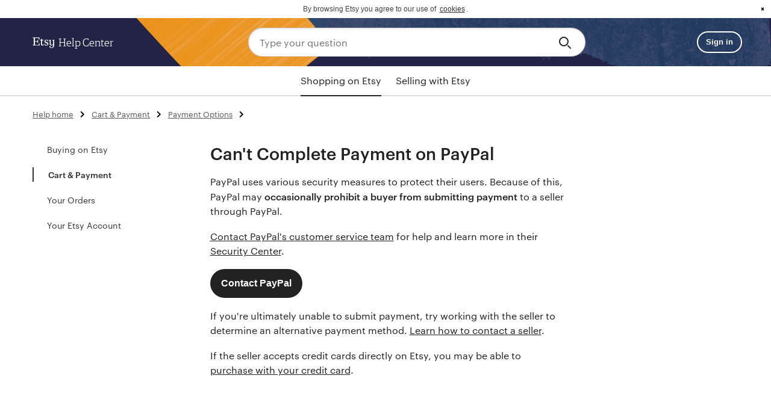

--- FILE ---
content_type: text/html; charset=utf-8
request_url: https://help.etsy.com/hc/en-us/articles/115015520428-Can-t-Complete-Payment-on-PayPal
body_size: 9484
content:
<!DOCTYPE html>
<html dir="ltr" lang="en-US">
<head>
  <meta charset="utf-8" />
  <!-- v26900 -->


  <title>Can&#39;t Complete Payment on PayPal &ndash; Etsy Help</title>

  <meta name="csrf-param" content="authenticity_token">
<meta name="csrf-token" content="hc:meta:server:CGs3xrkbNsx5z6QK3HtjpXaCmCvVhN-W5InBa8-wuAVyEUHdKBRYniLT5nhEYJ9YBILikv1YfGi90zaugqHHxQ">

  <meta name="description" content="PayPal uses various security measures to protect their users. Because of this, PayPal may occasionally prohibit a buyer from submitting..." /><meta property="og:image" content="https://help.etsy.com/hc/theming_assets/01J1T1HNZD3YRTF2MSBR9S11P6" />
<meta property="og:type" content="website" />
<meta property="og:site_name" content="Etsy Help" />
<meta property="og:title" content="Can't Complete Payment on PayPal" />
<meta property="og:description" content="PayPal uses various security measures to protect their users. Because of this, PayPal may occasionally prohibit a buyer from submitting payment to a seller through PayPal.
Contact PayPal's customer..." />
<meta property="og:url" content="https://help.etsy.com/hc/en-us/articles/115015520428-Can-t-Complete-Payment-on-PayPal" />
<link rel="canonical" href="https://help.etsy.com/hc/en-us/articles/115015520428-Can-t-Complete-Payment-on-PayPal">
<link rel="alternate" hreflang="de" href="https://help.etsy.com/hc/de/articles/115015520428-Zahlung-auf-PayPal-kann-nicht-abgeschlossen-werden">
<link rel="alternate" hreflang="en" href="https://help.etsy.com/hc/en-us/articles/115015520428-Can-t-Complete-Payment-on-PayPal">
<link rel="alternate" hreflang="en-gb" href="https://help.etsy.com/hc/en-gb/articles/115015520428-Can-t-Complete-Payment-on-PayPal">
<link rel="alternate" hreflang="en-us" href="https://help.etsy.com/hc/en-us/articles/115015520428-Can-t-Complete-Payment-on-PayPal">
<link rel="alternate" hreflang="es" href="https://help.etsy.com/hc/es/articles/115015520428-No-se-puede-completar-el-pago-en-PayPal">
<link rel="alternate" hreflang="fr" href="https://help.etsy.com/hc/fr/articles/115015520428-Impossible-d-effectuer-un-paiement-sur-PayPal">
<link rel="alternate" hreflang="it" href="https://help.etsy.com/hc/it/articles/115015520428-Non-ho-potuto-completare-il-pagamento-tramite-PayPal">
<link rel="alternate" hreflang="ja" href="https://help.etsy.com/hc/ja/articles/115015520428-PayPal-%E3%81%A7%E3%81%AE%E6%94%AF%E6%89%95%E3%81%84%E3%82%92%E5%AE%8C%E4%BA%86%E3%81%A7%E3%81%8D%E3%81%BE%E3%81%9B%E3%82%93">
<link rel="alternate" hreflang="nl" href="https://help.etsy.com/hc/nl/articles/115015520428-Kan-betaling-op-PayPal-niet-afronden">
<link rel="alternate" hreflang="pl" href="https://help.etsy.com/hc/pl/articles/115015520428-Nie-uda%C5%82o-si%C4%99-dokona%C4%87-p%C5%82atno%C5%9Bci-przez-PayPal">
<link rel="alternate" hreflang="x-default" href="https://help.etsy.com/hc/en-us/articles/115015520428-Can-t-Complete-Payment-on-PayPal">

  <link rel="stylesheet" href="//static.zdassets.com/hc/assets/application-f34d73e002337ab267a13449ad9d7955.css" media="all" id="stylesheet" />
    <!-- Entypo pictograms by Daniel Bruce — www.entypo.com -->
    <link rel="stylesheet" href="//static.zdassets.com/hc/assets/theming_v1_support-e05586b61178dcde2a13a3d323525a18.css" media="all" />
  <link rel="stylesheet" type="text/css" href="/hc/theming_assets/2016348/114094443254/style.css?digest=37866008761111">

  <link rel="icon" type="image/x-icon" href="/hc/theming_assets/01J1T1HPBJX305CR1EKZHK8R3P">

    <script src="//static.zdassets.com/hc/assets/jquery-ed472032c65bb4295993684c673d706a.js"></script>
    

  <meta content="width=device-width, initial-scale=1.0, maximum-scale=2.0, user-scalable=1" name="viewport" />
<link rel="stylesheet" href="/hc/theming_assets/01J1T1HKB64TFJ4YDEJNHY141M" type="text/css"  />
<link rel="stylesheet" href="" type="text/css"  />
<link rel="stylesheet" type="text/css" href="/hc/theming_assets/01J1T1HKGEBRNMNVEVRXJZ905T" />
<script src="//cdnjs.cloudflare.com/ajax/libs/cookieconsent2/3.0.3/cookieconsent.min.js"></script>
<script src="/hc/theming_assets/01J1T1HMG1799V2C0M164AHGKF"></script>

<style>
body {
    font-family:"Graphik Webfont",-apple-system,BlinkMacSystemFont,"Roboto","Droid Sans","Segoe UI","Helvetica",Arial,sans-serif;
}
.cc-banner .cc-message {
    text-align: center;
    font-size: 12px;
}
  .cc-link {
    display: inline;
    line-height: normal;
}
  .cc-btn {
    line-height: normal;
    font-size: 16px !important;
    padding: 0 !important;
}
  .cc-theme-classic .cc-btn {
      line-height: normal;
  }
  .cc-window.cc-banner {
      padding: 0.5em 1.8em !important;

  }
  .cc-btn:hover,.cc-btn:focus {
      background-color: transparent !important;
  }
  .cc-revoke, .cc-window {
      font-size: 12px;

  }
  .cc-link,.cc-link:active, .cc-link:visited ,.cc-link:hover,.cc-link:focus{
      color: initial !important;
      background:none !important;
      background-color:none !important;
      border: none !important;
  }
    .cc-link{border: none;}
  a.cc-btn.cc-dismiss {
      text-indent: -99999999px;
      background-image: url('/hc/theming_assets/01JZKB5JPGHNMSGPM9Z1MJN0R9');
      background-repeat: no-repeat;
      background-size: 20px;
      background-position: center center;
  }
</style>

<script>
    var documentHeadjsVals = {
      redirectsUrl: "/hc/theming_assets/01JS5APEFQ5SD34C2DT3DS377N",
      messageLink: '<span id="cookieconsent:desc" class="cc-message">By browsing Etsy you agree to our use of <a class="cc-link" href="{{href}}" target="{{target}}">cookies</a>.</span>',
      dismiss: '<a href="#" aria-label="dismiss cookie message" role=button tabindex="0" class="cc-btn cc-dismiss">{{dismiss}}</a>',
      window: '<div role="dialog" aria-live="polite" aria-label="cookie consent" aria-describedby="cookieconsent:desc" class="cc-window {{classes}}"><!--googleoff: all-->{{children}}<!--googleon: all--></div>',
};
</script>
<script src=https://www.etsy.com/ac/evergreenVendor/js/en-US/zendesk_help_center/document_head.0d154a9ed090ab4d04e6.js?z=c6bce62d120a9248498ca4b33b89e728></script>

  <script type="text/javascript" src="/hc/theming_assets/2016348/114094443254/script.js?digest=37866008761111"></script>
</head>
<body class="">
  
  
  

  <!-- Narrow header -->
<section class="wt-display-none" id="header-narrow">
    <header class="wt-grid wt-width-full header-bg">
        <div class="wt-grid__item-xs-12 wt-width-full">
            <a href="#content" class="skip">Skip to content</a>
            <div class="wt-grid wt-justify-content-space-between wt-width-full wt-display-flex-xs wt-vertical-center wt-body-max-width wt-pl-xs-4 wt-pr-xs-4 wt-pl-md-6 wt-pr-md-6 wt-pl-xl-9 wt-pr-xl-8">

                <!-- Logo -->
                <div class="wt-grid__item-xs-4 wt-grid__item-md-3 wt-flex-xs-1">
                    <div class="wt-display-flex-xs wt-vertical-center">
                      <a class="wt-text-white" href="/hc">
                        <div class="wt-display-flex-xs wt-justify-content-space-between wt-align-items-center">
                          <img class="wt-nudge-t-1 wt-display-inline-block" src="/hc/theming_assets/01KFKG2KR051DMY7HP4Z7ADQB9" alt="Etsy"/>
                          <p class="wt-pl-xs-1 help_center_text wt-text-display-01 wt-text-white wt-hide-xs wt-show-sm">
                            Help Center
                          </p>
                        </div>
                      </a>
                    </div>
                </div>
                <!-- End logo -->

                <!-- Search bar -->
                <div class="header-search wt-grid__item-xs-8 wt-grid__item-md-9 wt-flex-xs-1 wt-align-items-center wt-justify-content-center">
                    <form role="search" data-search="" data-instant="true" autocomplete="off" action="/hc/search" accept-charset="UTF-8" method="get" class="wt-vertical-center">
                        <input name="utf8" type="hidden" value="✓" />
                        <div class="wt-input-btn-group header-search-bg">
                            <input type="search" name="query" class="wt-input-btn-group__input search-input" placeholder="Type your question" />
                            <button type="submit" class="wt-input-btn-group__btn" value="Search" aria-label="Search">
                                <span class="etsy-icon icon-search wt-nudge-b-1">
                                  <svg xmlns="http://www.w3.org/2000/svg" viewBox="0 0 24 24"><path d="M10,18a8,8,0,1,1,8-8A8.009,8.009,0,0,1,10,18ZM10,4a6,6,0,1,0,6,6A6.007,6.007,0,0,0,10,4Z"/><path d="M21,22a1,1,0,0,1-.707-0.293l-4-4a1,1,0,0,1,1.414-1.414l4,4A1,1,0,0,1,21,22Z"/></svg>
                                </span>
                            </button>
                        </div>
                    </form>
                </div>
                <!-- End search bar -->

                <!-- Sign-in avatar -->
                <div class="wt-grid__item-lg-2 wt-show-lg">
                    
                    <div class="wt-width-full wt-vertical-center wt-display-inline-block wt-text-right-xs">
                        <a id="sign-in-button" class="wt-display-inline-block" href="#">
                            <button class="wt-btn wt-btn--outline wt-btn--small wt-ml-xs-1 wt-btn--light">Sign in</button>
                        </a>
                    </div>
                    
                </div>
            </div>
        </div>
    </header>
</section>
<!-- End narrow header -->

<!-- Category nav -->
<div class="cat-nav-wrapper wt-display-none">
  <div class="category-nav-tabs" id="cat-nav-tabs">
    <div class="wt-tab-container">
      <div class="wt-tab wt-tab--centered" id="cat-tabs" role="tablist" data-wt-tab-list>
        <a class="wt-tab__item" role="tab" aria-controls="shopping-panel_tab" id="nav-shopping" aria-selected="false" tabindex="-1" data-wt-tab href="/hc?segment=shopping">
          Shopping on Etsy
        </a>
        <a class="wt-tab__item" role="tab" aria-controls="selling-panel-tab" id="nav-selling" aria-selected="false" tabindex="-1" data-wt-tab href="/hc?segment=selling">
          Selling with Etsy
        </a>
      </div>
    </div>
  </div>
</div>
<!-- End category nav -->

<!-- Sections sidebar -->
<div class="sidebar-wrapper wt-display-none">
    <ul class="sidebar-list" id="sidebar-ul">
        <li class="loading">
            <img src="/hc/theming_assets/01J1T1HGKY2HRPFMT67VZSRGCR" />
        </li>
    </ul>
</div>
<!-- End Sections sidebar -->

<script type="text/javascript">
    var headerjsVals = {
        helpCenterLocale: "en-us",
        searchPlaceholder: "Search by topic, keyword, or phrase",
        searchAriaLabel: "Search by topic, keyword, or phrase",
        helpHome: "Help home",
    };

    // these functions are used in other javascript files aside from header.js
    // and we need to make sure it's defined before they run. The best way to
    // do that is to define it in a template.

    var initializeSignedInMenu = function(signInButtonId) {
        //set sso href on sign in button
        var signInButton = signInButtonId
            ? document.getElementById(signInButtonId)
            : document.getElementById("sign-in-button");
        if (signInButton) {
            var current_url = window.location.href;
            var sso_url = "https://www.etsy.com";
            if (false) {
                sso_url = "https://www.mpronko.etsyweb.devenv.etsycloud.com";
            }
            var url = sso_url + "/sso-forced/zendesk?return_to=" + current_url;
            signInButton.setAttribute("href", url);
        }
    }

    var getCurrentLocale = function() {
        return headerjsVals.helpCenterLocale;
    }
</script>
<script type="text/javascript">window.ee=function(){(window.ee.events=window.ee.events||[]).push(arguments)};</script>
<script src=https://www.etsy.com/ac/evergreenVendor/js/en-US/zendesk_help_center/header.12f4f439c9348aef0d00.js?z=c6bce62d120a9248498ca4b33b89e728></script>


  <main role="main">
    <!-- Category nav -->
<div class="category-nav" id="category-nav"></div>
<!-- End category nav -->

<!-- Body -->
<div class="wt-grid wt-mb-xs-8 wt-width-full wt-pl-xs-4 wt-pr-xs-4 wt-pl-md-6 wt-pr-md-6 wt-pl-xl-9 wt-pr-xl-8 wt-body-max-width">

    <!-- Bread crumbs -->
    <div class="wt-grid__item-xs-12">
        <div class="wt-grid wt-mt-xs-2">
            <div class="wt-grid__item-xs-12 article-breadcrumbs">
                 <ol class="breadcrumbs">
  
    <li title="Etsy Help">
      
        <a href="/hc/en-us">Etsy Help</a>
      
    </li>
  
    <li title="Shopping on Etsy">
      
        <a href="/hc/en-us/categories/360001470934-Shopping-on-Etsy">Shopping on Etsy</a>
      
    </li>
  
    <li title="Cart &amp; Payment">
      
        <a href="/hc/en-us/sections/360003399714-Cart-Payment">Cart &amp; Payment</a>
      
    </li>
  
    <li title="Payment Options">
      
        <a href="/hc/en-us/sections/360000067227-Payment-Options">Payment Options</a>
      
    </li>
  
</ol>

            </div>
         </div>
    </div>
    <!-- End bread crumbs -->

    <div class="wt-grid__item-xs-12 wt-pt-md-2 wt-pt-xs-0">
        <div class="wt-grid article-container" id="article-container">
            <!-- Sidebar -->
            <div class="cat-sidebar wt-grid__item-lg-3 wt-show-lg list-unstyled" id="sect-sidebar"></div>
            <!-- End sidebar -->

            <!-- Article content -->
            <div class="wt-grid__item-xs-12 wt-grid__item-lg-6" id="content">
                <article class="article">
                    <header>
                        <h1 title="Can&#39;t Complete Payment on PayPal" class="wt-text-title-03 wt-mt-xs-0 wt-mb-xs-3" id="page-title">Can&#39;t Complete Payment on PayPal
                            
                        </h1>
                    </header>

                    <section class="article-body">
                        <div class="article-body wt-text-body-01 wt-line-height-tight wt-text-black">
                          <p>PayPal uses various security measures to protect their users. Because of this, PayPal may <strong>occasionally prohibit a buyer from submitting payment</strong> to a seller through PayPal.</p>
<p><a href="https://www.paypal.com/helpcenter/main.jsp;?t=escalateTab&amp;cmd=_help&amp;locale=en_US&amp;countrycode=US">Contact PayPal's customer service team</a> for help and learn more in their <a href="https://www.paypal.com/cgi-bin/webscr?cmd=_security-center-outside">Security Center</a>.</p>
<p><a class="wt-btn wt-btn--filled" href="https://www.paypal.com/helpcenter/main.jsp;?t=escalateTab&amp;cmd=_help&amp;locale=en_US&amp;countrycode=US" target="_blank" rel="noopener">Contact PayPal</a></p>
<p>If you're ultimately unable to submit payment, try working with the seller to determine an alternative payment method.&nbsp;<a href="http://www.etsy.com/help/article/71">Learn how to contact a seller</a>.</p>
<p>If the seller accepts credit cards directly on Etsy, you may be able to <a href="http://www.etsy.com/help/article/339">purchase with your credit card</a>.</p>
<p>&nbsp;</p>
                        </div>

                        <div class="article-attachments">
                            
                        </div>
                    </section>

                    
                    <div class="article-votes wt-text-center-xs wt-mt-xs-8 wt-mb-xs-7">
                        <span class="article-votes-question">Did this resolve the issue?</span>
                        <div class="article-votes-controls" role='radiogroup' data-article-id="115015520428">
                            <a class="vote-button article-vote article-vote-up js-article-vote-up" data-helper="vote" data-item="article" data-type="up" data-id="115015520428" data-upvote-count="1266" data-vote-count="4817" data-vote-sum="-2285" data-vote-url="/hc/en-us/articles/115015520428/vote" data-value="null" data-label="1266 out of 4817 found this helpful" data-selected-class="null" aria-selected="false" role="radio" rel="nofollow" title="Yes" href="#"></a>
                            <a class="vote-button article-vote article-vote-down js-article-vote-down" data-helper="vote" data-item="article" data-type="down" data-id="115015520428" data-upvote-count="1266" data-vote-count="4817" data-vote-sum="-2285" data-vote-url="/hc/en-us/articles/115015520428/vote" data-value="null" data-label="1266 out of 4817 found this helpful" data-selected-class="null" aria-selected="false" role="radio" rel="nofollow" title="No" href="#"></a>
                        </div>
                    </div>

                    <div class="wt-display-none wt-mb-xs-3" data-up-vote-followup>
                      <label for="vote-up-text" class="wt-text-title-01">Thanks! Anything you'd like to add?</label>
                      <textarea id="vote-up-text" class="wt-input wt-mt-xs-2 wt-mb-xs-3" type="text" maxlength="280" data-up-vote-followup-text></textarea>
                      <button class="wt-btn wt-btn--filled" small=true data-vote-submit data-up-vote-followup-submit> Submit feedback </button>
                    </div>

                    <div class="wt-display-none wt-mb-xs-3" data-down-vote-followup>
                        <fieldset>
                            <legend class="wt-label wt-mb-xs-2">
                                <span class="wt-text-title-01"> Why wasn’t this article helpful? (select all that apply) </span>
                            </legend>
                            <div class="wt-checkbox wt-checkbox--small wt-mt-xs-1">
                                <input type="checkbox" id="steps-dont-match" data-down-vote-box>
                                <label for="steps-dont-match">The steps don’t match what’s on the site</label>
                            </div>
                            <div class="wt-checkbox wt-checkbox--small wt-mt-xs-1">
                                <input type="checkbox" id="info-hard-to-find" data-down-vote-box>
                                <label for="info-hard-to-find">The information was hard to find</label>
                            </div>
                            <div class="wt-checkbox wt-checkbox--small wt-mt-xs-1">
                                <input type="checkbox" id="not-enough-info" data-down-vote-box>
                                <label for="not-enough-info">There wasn’t enough information here</label>
                            </div>
                            <div class="wt-checkbox wt-checkbox--small wt-mt-xs-1">
                                <input type="checkbox" id="too-much-info" data-down-vote-box>
                                <label for="too-much-info">There was too much information here</label>
                            </div>
                        </fieldset>
                      <div>
                            <label for="vote-down-text" class="wt-text-title-01">Thanks! Anything you'd like to add?</label>
                            <textarea id="vote-down-text" class="wt-input wt-mt-xs-2 wt-mb-xs-3" type="text" maxlength="280"></textarea>
                            <button class="wt-btn wt-btn--filled" small=true data-vote-submit data-down-vote-followup-submit> Submit feedback </button>
                      </div>
                    </div>

                    <h1 class="wt-text-title-01 wt-display-none" data-vote-thanks>
                        Thanks for your feedback!
                    </h1>
                    


                    
  <section class="related-articles">
    
      <h3 class="related-articles-title">Related articles</h3>
    
    <ul>
      
        <li>
          <a href="/hc/en-us/related/click?data=[base64]" rel="nofollow">How to Pay With PayPal</a>
        </li>
      
        <li>
          <a href="/hc/en-us/related/click?data=[base64]%3D--f7632ca08b28d78013e4e74735031aa3d9319458" rel="nofollow">What Payment Methods Can I Use to Check Out on Etsy?</a>
        </li>
      
        <li>
          <a href="/hc/en-us/related/click?data=[base64]%3D--4402658536e096eaabc383a32a4d6ecf1dc05279" rel="nofollow">What is Etsy Payments?</a>
        </li>
      
        <li>
          <a href="/hc/en-us/related/click?data=[base64]%3D%3D--33e7dabde2ab51c32353879f14d53c6a8fe38e39" rel="nofollow">What Should I Do If My Purchase Was Declined?</a>
        </li>
      
        <li>
          <a href="/hc/en-us/related/click?data=BAh7CjobZGVzdGluYXRpb25fYXJ0aWNsZV9pZGwrCJe%2BCBMBBDoYcmVmZXJyZXJfYXJ0aWNsZV9pZGwrCKyQdccaADoLbG9jYWxlSSIKZW4tdXMGOgZFVDoIdXJsSSJDL2hjL2VuLXVzL2FydGljbGVzLzQ0MDI2NjA4MTg1ODMtSG93LXRvLUdldC1IZWxwLXdpdGgtQW4tT3JkZXIGOwhUOglyYW5raQo%3D--f79fd6e7626ab99282148cf58629688a46e8f7ee" rel="nofollow">How to Get Help with An Order</a>
        </li>
      
    </ul>
  </section>



                </article>
                <!-- Contact support -->
                <div class="contact-support wt-bt-xs wt-pt-xs-7 wt-mb-xs-8">
                    <h3 class="wt-text-title-02">Still have questions?</h3>
                    <a id="support-link" class="wt-btn wt-btn--filled wt-mt-xs-1">Contact support</a>
                </div>
                <!-- End Contact support -->
            </div>
            <!-- End article content -->
        </div>
    </div>
</div>

<script>
    var articlePagejsVals = {
        articleId: "115015520428",
        articleLocale: "en-us",
        sectionId: "360000067227",
    };

    (function (){
        function onLoad() {
            var removeContactDiv = false;
            var directContactLink = false;
            
                var label = "buyer";
                if (label === "direct contact") {
                    directContactLink = true;
                }
                if (label === "Remove contact button") {
                    removeContactDiv = true;
                }
            
                var label = "Remove contact button";
                if (label === "direct contact") {
                    directContactLink = true;
                }
                if (label === "Remove contact button") {
                    removeContactDiv = true;
                }
            

            if (removeContactDiv) {
                removeContactButton();
            } else {
                loadArticleContactLink(directContactLink, 115015520428, false);
            }
        }

        if (document.readyState !== "loading") {
            onLoad();
        } else {
            document.addEventListener("DOMContentLoaded", onLoad);
        }
    })();
</script>
<script src=https://www.etsy.com/ac/evergreenVendor/js/en-US/zendesk_help_center/article_page.f50d099915a43297b478.js?z=c6bce62d120a9248498ca4b33b89e728></script>

  </main>

  <div id="footer" class="wt-horizontal-center">
    <footer role="contentinfo" aria-labelledby="footer-label">
        <h2 class="screen-reader-only" id="footer-label">
            Footer
        </h2>
        <div class="wt-display-flex-lg wt-align-items-center wt-bt-xs">
            <!--logo-->
            <div class="wt-flex-lg-1 wt-text-center-xs wt-text-left-lg wt-pt-xs-5 wt-bt-xs-1 wt-pr-xs-4 wt-pl-xs-4 wt-pb-xs-4 wt-pb-lg-0">
                <a class="wt-nudge-b-1" id="etsy-footer-link" href="https://www.etsy.com/?ref=hcfooter" target="_blank">
                    <img src="/hc/theming_assets/01KFKG2M0H96YH9F6NSFPXS7TP" alt="Etsy">
                </a>
                <span class="wt-text-caption wt-no-wrap wt-pl-xs-1">Keep Commerce Human</span>
            </div>
            <!--end logo-->
            <div class="wt-flex-lg-1 wt-text-center-md wt-text-right-lg wt-bt-xs wt-bt-lg-none wt-pt-xs-5 wt-pr-lg-4 wt-pr-xs-3 wt-pl-xs-4">
                <div class="foot-items wt-display-flex-xs wt-display-inline-flex-md wt-text-caption">
                    <!--footer links-->
                    <div class="wt-flex-md-0 wt-flex-xs-1" >
                        <div class="wt-display-inline-flex-md wt-vertical-center">
                            <div class="wt-flex-md-1 wt-text-center-md wt-text-gray wt-mr-sm-2 foot-item">
                                <a href="#" class="wt-text-link-no-underline">&#169; 2025 Etsy, Inc.</a>
                            </div>
                            <div class="wt-flex-md-1 wt-text-center-md wt-ml-md-2 wt-mr-md-3 foot-item">
                                <a href="https://www.etsy.com/legal/?ref=enhc" class="wt-text-link-no-underline">Terms of Use</a>
                            </div>
                            <div class="wt-flex-md-1 wt-text-center-md wt-mr-md-3 foot-item">
                                <a href="https://www.etsy.com/legal/privacy/?ref=enhc" class="wt-text-link-no-underline">Privacy</a>
                            </div>
                            <div class="wt-flex-md-1 wt-text-center-md wt-mr-md-3 foot-item">
                                <a href="https://www.etsy.com/legal/policy/cookies-tracking-technologies/44797645975?ref=enhc" class="wt-text-link-no-underline">Interest-based ads</a>
                            </div>
                        </div>
                    </div>
                    <!--end footer links-->
                    <!--language selector-->
                    <div class="wt-flex-md-0 wt-flex-xs-1 language-item">
                        <div class="wt-display-flex-md wt-align-items-center">
                            <div class="wt-flex-md-0 wt-text-center-md wt-text-right-xs foot-item">
                            
                                <div class="wt-menu" id="lang-selector" data-wt-menu data-menu-type="action" data-open-direction-horiz="right" data-open-direction-vert="top">
                                    <button type="button" class="wt-menu__trigger wt-btn wt-btn--transparent" aria-haspopup="true" aria-expanded="false" data-wt-menu-trigger>
                                        <span class="wt-menu__trigger__label wt-text-caption wt-pr-xs-1">English (US)</span>
                                        <img style="width:8px" src="/hc/theming_assets/01JZKB5HDDJ9B1QC02ZEJGD07Y">
                                    </button>
                                    <div role="menu" class="wt-menu__body wt-menu__body--will-animate" data-wt-menu-body>
                                        
                                            <a class="lang-name wt-text-link-no-underline" aria-label="language" href="/hc/change_language/de?return_to=%2Fhc%2Fde%2Farticles%2F115015520428-Zahlung-auf-PayPal-kann-nicht-abgeschlossen-werden" dir="ltr" rel="nofollow" lang="de">
                                                <button role="menuitem" class="wt-menu__item" tabindex="-1">
                                                    <span class=" wt-text-caption wt-text-link-no-underline">Deutsch</span>
                                                </button>
                                            </a>
                                        
                                            <a class="lang-name wt-text-link-no-underline" aria-label="language" href="/hc/change_language/en-gb?return_to=%2Fhc%2Fen-gb%2Farticles%2F115015520428-Can-t-Complete-Payment-on-PayPal" dir="ltr" rel="nofollow" lang="en-gb">
                                                <button role="menuitem" class="wt-menu__item" tabindex="-1">
                                                    <span class=" wt-text-caption wt-text-link-no-underline">English (GB)</span>
                                                </button>
                                            </a>
                                        
                                            <a class="lang-name wt-text-link-no-underline" aria-label="language" href="/hc/change_language/en-in?return_to=%2Fhc%2Fen-in" dir="ltr" rel="nofollow" lang="">
                                                <button role="menuitem" class="wt-menu__item" tabindex="-1">
                                                    <span class=" wt-text-caption wt-text-link-no-underline">English (IN)</span>
                                                </button>
                                            </a>
                                        
                                            <a class="lang-name wt-text-link-no-underline" aria-label="language" href="/hc/change_language/es?return_to=%2Fhc%2Fes%2Farticles%2F115015520428-No-se-puede-completar-el-pago-en-PayPal" dir="ltr" rel="nofollow" lang="es">
                                                <button role="menuitem" class="wt-menu__item" tabindex="-1">
                                                    <span class=" wt-text-caption wt-text-link-no-underline">Español</span>
                                                </button>
                                            </a>
                                        
                                            <a class="lang-name wt-text-link-no-underline" aria-label="language" href="/hc/change_language/fr?return_to=%2Fhc%2Ffr%2Farticles%2F115015520428-Impossible-d-effectuer-un-paiement-sur-PayPal" dir="ltr" rel="nofollow" lang="fr">
                                                <button role="menuitem" class="wt-menu__item" tabindex="-1">
                                                    <span class=" wt-text-caption wt-text-link-no-underline">Français</span>
                                                </button>
                                            </a>
                                        
                                            <a class="lang-name wt-text-link-no-underline" aria-label="language" href="/hc/change_language/it?return_to=%2Fhc%2Fit%2Farticles%2F115015520428-Non-ho-potuto-completare-il-pagamento-tramite-PayPal" dir="ltr" rel="nofollow" lang="it">
                                                <button role="menuitem" class="wt-menu__item" tabindex="-1">
                                                    <span class=" wt-text-caption wt-text-link-no-underline">Italiano</span>
                                                </button>
                                            </a>
                                        
                                            <a class="lang-name wt-text-link-no-underline" aria-label="language" href="/hc/change_language/ja?return_to=%2Fhc%2Fja%2Farticles%2F115015520428-PayPal-%25E3%2581%25A7%25E3%2581%25AE%25E6%2594%25AF%25E6%2589%2595%25E3%2581%2584%25E3%2582%2592%25E5%25AE%258C%25E4%25BA%2586%25E3%2581%25A7%25E3%2581%258D%25E3%2581%25BE%25E3%2581%259B%25E3%2582%2593" dir="ltr" rel="nofollow" lang="ja">
                                                <button role="menuitem" class="wt-menu__item" tabindex="-1">
                                                    <span class=" wt-text-caption wt-text-link-no-underline">日本語</span>
                                                </button>
                                            </a>
                                        
                                            <a class="lang-name wt-text-link-no-underline" aria-label="language" href="/hc/change_language/nl?return_to=%2Fhc%2Fnl%2Farticles%2F115015520428-Kan-betaling-op-PayPal-niet-afronden" dir="ltr" rel="nofollow" lang="nl">
                                                <button role="menuitem" class="wt-menu__item" tabindex="-1">
                                                    <span class=" wt-text-caption wt-text-link-no-underline">Nederlands</span>
                                                </button>
                                            </a>
                                        
                                            <a class="lang-name wt-text-link-no-underline" aria-label="language" href="/hc/change_language/pl?return_to=%2Fhc%2Fpl%2Farticles%2F115015520428-Nie-uda%25C5%2582o-si%25C4%2599-dokona%25C4%2587-p%25C5%2582atno%25C5%259Bci-przez-PayPal" dir="ltr" rel="nofollow" lang="pl">
                                                <button role="menuitem" class="wt-menu__item" tabindex="-1">
                                                    <span class=" wt-text-caption wt-text-link-no-underline">Polski</span>
                                                </button>
                                            </a>
                                        
                                            <a class="lang-name wt-text-link-no-underline" aria-label="language" href="/hc/change_language/pt?return_to=%2Fhc%2Fpt" dir="ltr" rel="nofollow" lang="pt">
                                                <button role="menuitem" class="wt-menu__item" tabindex="-1">
                                                    <span class=" wt-text-caption wt-text-link-no-underline">Português</span>
                                                </button>
                                            </a>
                                        
                                            <a class="lang-name wt-text-link-no-underline" aria-label="language" href="/hc/change_language/ru?return_to=%2Fhc%2Fru" dir="ltr" rel="nofollow" lang="ru">
                                                <button role="menuitem" class="wt-menu__item" tabindex="-1">
                                                    <span class=" wt-text-caption wt-text-link-no-underline">Русский</span>
                                                </button>
                                            </a>
                                        
                                    </div>
                                </div>
                            
                            </div>
                        </div>
                    </div>
                    <!--end language selector -->
                </div>
            </div>
        </div>
    </footer>
</div>
<script src=https://www.etsy.com/ac/evergreenVendor/js/en-US/zendesk_help_center/footer.8755449cf908c683b8cf.js?z=c6bce62d120a9248498ca4b33b89e728></script>



  <!-- / -->

  
  <script src="//static.zdassets.com/hc/assets/en-us.bbb3d4d87d0b571a9a1b.js"></script>
  

  <script type="text/javascript">
  /*

    Greetings sourcecode lurker!

    This is for internal Zendesk and legacy usage,
    we don't support or guarantee any of these values
    so please don't build stuff on top of them.

  */

  HelpCenter = {};
  HelpCenter.account = {"subdomain":"etsy","environment":"production","name":"Etsy"};
  HelpCenter.user = {"identifier":"da39a3ee5e6b4b0d3255bfef95601890afd80709","email":null,"name":"","role":"anonymous","avatar_url":"https://assets.zendesk.com/hc/assets/default_avatar.png","is_admin":false,"organizations":[],"groups":[]};
  HelpCenter.internal = {"asset_url":"//static.zdassets.com/hc/assets/","web_widget_asset_composer_url":"https://static.zdassets.com/ekr/snippet.js","current_session":{"locale":"en-us","csrf_token":"hc:hcobject:server:26Avq6YtX7kOFgW9HjSYJh1syzGyj0r_ayCK5Es-cLWh2lmwNyIx61UKR8-GL2Tbb2yxiJpT6QEyen0hBi8PdQ","shared_csrf_token":null},"usage_tracking":{"event":"article_viewed","data":"[base64]--44433981453c5f88742e968bf27e9e361d7eb967","url":"https://help.etsy.com/hc/activity"},"current_record_id":"115015520428","current_record_url":"/hc/en-us/articles/115015520428-Can-t-Complete-Payment-on-PayPal","current_record_title":"Can't Complete Payment on PayPal","current_text_direction":"ltr","current_brand_id":114094443254,"current_brand_name":"Etsy","current_brand_url":"https://etsy.zendesk.com","current_brand_active":true,"current_path":"/hc/en-us/articles/115015520428-Can-t-Complete-Payment-on-PayPal","show_autocomplete_breadcrumbs":true,"user_info_changing_enabled":false,"has_user_profiles_enabled":false,"has_end_user_attachments":true,"user_aliases_enabled":false,"has_anonymous_kb_voting":true,"has_multi_language_help_center":true,"show_at_mentions":false,"embeddables_config":{"embeddables_web_widget":true,"embeddables_help_center_auth_enabled":false,"embeddables_connect_ipms":false},"answer_bot_subdomain":"static","gather_plan_state":"subscribed","has_article_verification":true,"has_gather":true,"has_ckeditor":false,"has_community_enabled":false,"has_community_badges":true,"has_community_post_content_tagging":false,"has_gather_content_tags":true,"has_guide_content_tags":true,"has_user_segments":true,"has_answer_bot_web_form_enabled":false,"has_garden_modals":false,"theming_cookie_key":"hc-da39a3ee5e6b4b0d3255bfef95601890afd80709-2-preview","is_preview":false,"has_search_settings_in_plan":true,"theming_api_version":1,"theming_settings":{"cflow_alert":"","channel_phone":"true","channel_chat":"true","brand_color":"rgba(34, 34, 34, 1)","brand_text_color":"rgba(255, 255, 255, 1)","text_color":"#333333","link_color":"rgba(3, 141, 163, 1)","background_color":"rgba(255, 255, 255, 1)","heading_font":"Arial, 'Helvetica Neue', Helvetica, sans-serif","text_font":"Helvetica, Arial, sans-serif","logo":"/hc/theming_assets/01J1T1HNZD3YRTF2MSBR9S11P6","favicon":"/hc/theming_assets/01J1T1HPBJX305CR1EKZHK8R3P","homepage_background_image":"/hc/theming_assets/01J1T1HG4JSQPHVXS29JX3F4BA","community_background_image":"/hc/theming_assets/01J1T1HQD01QEFCV4CFC0KDNZZ","community_image":"/hc/theming_assets/01J1T1HQXTZF9DWMYTCJGNB7Y6","is_sandbox":false,"dev_sso_vm":"https://www.mpronko.etsyweb.devenv.etsycloud.com"},"has_pci_credit_card_custom_field":true,"help_center_restricted":false,"is_assuming_someone_else":false,"flash_messages":[],"user_photo_editing_enabled":true,"user_preferred_locale":"en-us","base_locale":"en-us","login_url":"https://etsy.zendesk.com/access?locale=en-us\u0026brand_id=114094443254\u0026return_to=https%3A%2F%2Fhelp.etsy.com%2Fhc%2Fen-us%2Farticles%2F115015520428-Can-t-Complete-Payment-on-PayPal","has_alternate_templates":true,"has_custom_statuses_enabled":false,"has_hc_generative_answers_setting_enabled":true,"has_generative_search_with_zgpt_enabled":false,"has_suggested_initial_questions_enabled":false,"has_guide_service_catalog":true,"has_service_catalog_search_poc":false,"has_service_catalog_itam":false,"has_csat_reverse_2_scale_in_mobile":false,"has_knowledge_navigation":false,"has_unified_navigation":false,"has_unified_navigation_eap_access":false,"has_csat_bet365_branding":false,"version":"v26900","dev_mode":false};
</script>

  
  <script src="//static.zdassets.com/hc/assets/moment-3b62525bdab669b7b17d1a9d8b5d46b4.js"></script>
  <script src="//static.zdassets.com/hc/assets/hc_enduser-3fe137bd143765049d06e1494fc6f66f.js"></script>
  
  
</body>
</html>

--- FILE ---
content_type: text/css
request_url: https://help.etsy.com/hc/theming_assets/01J1T1HKGEBRNMNVEVRXJZ905T
body_size: 771
content:
.cc-window {
    opacity: 1;
    transition: opacity 1s ease;
}

    .cc-window.cc-invisible {
        opacity: 0;
    }

.cc-animate.cc-revoke {
    transition: transform 1s ease;
}

    .cc-animate.cc-revoke.cc-top {
        transform: translateY(-2em);
    }

    .cc-animate.cc-revoke.cc-bottom {
        transform: translateY(2em);
    }

    .cc-animate.cc-revoke.cc-active.cc-bottom, .cc-animate.cc-revoke.cc-active.cc-top, .cc-revoke:hover {
        transform: translateY(0);
    }

.cc-grower {
    max-height: 0;
    overflow: hidden;
    transition: max-height 1s;
}

.cc-link, .cc-revoke:hover {
    text-decoration: underline;
}

.cc-revoke, .cc-window {
    position: relative;
    overflow: hidden;
    box-sizing: border-box;
    font-family: Helvetica,Calibri,Arial,sans-serif;
    font-size: 16px;
    line-height: 1.5em;
    display: -ms-flexbox;
    display: flex;
    -ms-flex-wrap: nowrap;
    flex-wrap: nowrap;
}

    .cc-window.cc-static {
        position: static;
    }
    .cc-window.cc-banner,.cc-window.cc-floating {
        padding: 1em 1.8em;
        width: 100%;
        -ms-flex-direction: row;
        flex-direction: row;
    }

.cc-revoke {
    padding: .5em;
}

.cc-header {
    font-size: 18px;
    font-weight: 700;
}

.cc-btn, .cc-close, .cc-link, .cc-revoke {
    cursor: pointer;
}

.cc-link {
    opacity: .8;
    display: inline;
    padding: .2em;
}

    .cc-link:hover {
        opacity: 1;
    }

    .cc-link:active, .cc-link:visited {
        color: initial;
    }

.cc-btn {
    display: block;
    padding: .4em .8em;
    font-size: .9em;
    font-weight: 700;
    border-width: 2px;
    border-style: solid;
    text-align: center;
    white-space: nowrap;
}

.cc-highlight .cc-btn:first-child {
    background-color: transparent;
    border-color: transparent;
}

    .cc-highlight .cc-btn:first-child:focus, .cc-highlight .cc-btn:first-child:hover {
        background-color: transparent;
        text-decoration: underline;
    }

.cc-close {
    display: block;
    position: absolute;
    top: .5em;
    right: .5em;
    font-size: 1.6em;
    opacity: .9;
    line-height: .75;
}

    .cc-close:focus, .cc-close:hover {
        opacity: 1;
    }

.cc-revoke.cc-top {
    top: 0;
    left: 3em;
    border-bottom-left-radius: .5em;
    border-bottom-right-radius: .5em;
}

.cc-revoke.cc-bottom {
    bottom: 0;
    left: 3em;
    border-top-left-radius: .5em;
    border-top-right-radius: .5em;
}

.cc-revoke.cc-left {
    left: 3em;
    right: unset;
}

.cc-revoke.cc-right {
    right: 3em;
    left: unset;
}

.cc-top {
    top: 1em;
}

.cc-left {
    left: 1em;
}

.cc-right {
    right: 1em;
}

.cc-bottom {
    bottom: 1em;
}



.cc-window.cc-banner,.cc-window.cc-floating {
    -ms-flex-align: center;
    align-items: center;
}

.cc-banner.cc-top,.cc-floating.cc-top {
    left: 0;
    right: 0;
    top: 0;
}

.cc-banner.cc-bottom,.cc-floating.cc-bottom {
    left: 0;
    right: 0;
    bottom: 0;
}

.cc-banner .cc-message,.cc-floating .cc-message {
    -ms-flex: 1;
    flex: 1;
    text-align:center;
}

.cc-compliance {
    display: -ms-flexbox;
    display: flex;
    -ms-flex-align: center;
    align-items: center;
    -ms-flex-line-pack: justify;
    align-content: space-between;
        position: absolute;
   top: 50%;
    right: 10px;
    transform: translate(-50%, -50%);
}

    .cc-compliance > .cc-btn {
        -ms-flex: 1;
        flex: 1;
    }

.cc-btn + .cc-btn {
    margin-left: .5em;
}

@media print {
    .cc-revoke, .cc-window {
        display: none;
    }
}

@media screen and (max-width:900px) {
    .cc-btn {
        white-space: normal;
    }
}

@media screen and (max-width:414px) and (orientation:portrait),screen and (max-width:736px) and (orientation:landscape) {
    .cc-window.cc-top {
        top: 0;
    }

    .cc-window.cc-bottom {
        bottom: 0;
    }

    .cc-window.cc-banner, .cc-window.cc-left, .cc-window.cc-right,.cc-window.cc-floating {
        left: 0;
        right: 0;
    }

    .cc-window.cc-banner,.cc-window.cc-floating {
        -ms-flex-direction: column;
        flex-direction: column;
    }

        .cc-window.cc-banner .cc-compliance,.cc-window.cc-floating .cc-compliance {
            -ms-flex: 1;
            flex: 1;
        }


    .cc-window.cc-banner {
        -ms-flex-align: unset;
        align-items: unset;
    }
}


.cc-theme-classic .cc-btn {
    border-radius: 5px;
}
.cc-theme-edgeless.cc-window {
    padding: 0;
}

.cc-floating.cc-theme-edgeless .cc-message {
    margin: 2em 2em 1.5em;
}

.cc-banner.cc-theme-edgeless .cc-btn,.cc-floating.cc-theme-edgeless .cc-btn {
    margin: 0;
    padding: .8em 1.8em;
    height: 100%;
}

.cc-banner.cc-theme-edgeless .cc-message {
    margin-left: 1em;
}

.cc-floating.cc-theme-edgeless .cc-btn + .cc-btn {
    margin-left: 0;
}


--- FILE ---
content_type: image/svg+xml
request_url: https://help.etsy.com/hc/theming_assets/01KFKG2M0H96YH9F6NSFPXS7TP
body_size: 1319
content:
<svg aria-labelledby="etsy-logo" width="37" height="18" viewBox="0 0 37 18" fill="none" xmlns="http://www.w3.org/2000/svg">
    <title id="etsy-logo">Etsy logo</title>
    <g transform="scale(0.75)">
        <path d="M41.8339 23.6804C43.8132 23.6804 45.4361 23.0212 46.5022 21.7784C47.5936 20.4851 47.9485 19.1903 47.9485 16.5517V7.85057C47.9485 7.14086 47.9485 6.35386 47.9989 5.79555C48.0242 5.31295 47.5936 5.21201 47.2119 5.36499C46.1206 5.79555 45.1821 6.02424 43.9141 6.3034C43.6097 6.3791 43.4836 6.58255 43.4836 6.81124C43.4836 7.03992 43.6365 7.29384 44.1176 7.2686C45.2594 7.21814 45.5638 7.44682 45.5638 8.28271V13.8895C45.3856 15.4114 44.1176 16.7047 42.5199 16.7047C41.0737 16.7047 40.2362 15.7411 40.2362 13.7617V7.85057C40.2362 7.14086 40.2614 6.35386 40.2867 5.79555C40.3119 5.31295 39.9066 5.21201 39.4997 5.36499C38.4335 5.77032 37.5456 6.02424 36.3533 6.3034C36.0237 6.3791 35.8959 6.58255 35.8959 6.81124C35.8959 7.03992 36.0473 7.29384 36.5299 7.2686C37.5693 7.21814 37.8484 7.44682 37.8484 8.28271V14.1939C37.8484 16.9586 39.4461 18.2014 41.8307 18.2014C43.3022 18.2014 44.8494 17.3639 45.5607 15.8168V17.8718C45.5607 19.4947 45.231 20.5356 44.5718 21.3226C43.8873 22.1348 42.9994 22.5906 41.8575 22.5906C40.5122 22.5906 39.7773 22.108 39.7773 21.3983C39.7773 21.1696 39.853 20.9157 39.853 20.5608C39.853 19.9016 39.3956 19.318 38.6859 19.318C37.7979 19.318 37.3674 20.0025 37.3674 20.7895C37.3674 22.16 38.8641 23.682 41.8323 23.682M30.4689 18.3023C33.3867 18.3023 35.1878 16.5265 35.1878 14.3705C35.1878 10.0838 28.5164 11.1736 28.5164 8.40889C28.5164 7.34274 29.2782 6.4548 30.6724 6.4548C31.9656 6.4548 32.9561 7.03834 33.4876 8.2559L33.7415 8.83945C33.9954 9.42299 34.7051 9.29682 34.6294 8.71328L34.3755 6.63302C34.3251 6.27816 34.2241 6.12517 33.9182 5.999C32.9545 5.56844 31.9136 5.36499 30.7985 5.36499C28.059 5.36499 26.4598 7.06515 26.4598 9.17065C26.4598 13.5346 33.1312 12.3928 33.1312 15.1323C33.1312 16.2237 32.2432 17.1873 30.543 17.1873C29.0716 17.1873 28.1836 16.5785 27.5244 15.208L27.1443 14.421C26.9156 13.9384 26.2059 14.0661 26.3068 14.7001L26.6617 16.9838C26.7122 17.3135 26.8399 17.4144 27.1191 17.5422C28.2105 18.05 29.0984 18.3039 30.4673 18.3039M21.8687 18.3276C23.6194 18.3276 24.8117 17.4144 25.2675 15.8168C25.4457 15.2584 24.8622 14.9288 24.5073 15.4871C24.0247 16.3246 23.315 16.6795 22.5027 16.6795C21.4634 16.6795 20.9303 15.9177 20.9303 14.5235V6.83647L24.2786 6.86171C24.6587 6.86171 24.8117 6.50685 24.8117 6.20246C24.8117 5.87283 24.6335 5.59368 24.2282 5.59368L20.9303 5.61891V3.69006C20.9303 3.36044 20.7269 3.20745 20.473 3.20745C20.2947 3.20745 20.1181 3.28315 19.9904 3.46137C19.0772 4.85715 18.4684 5.33818 17.0474 5.87125C16.743 5.99743 16.5648 6.17564 16.5648 6.40433C16.5648 6.65825 16.691 6.83489 17.0726 6.83489H18.5441V14.8011C18.5441 17.11 19.8894 18.3276 21.8672 18.3276M11.4927 16.8813H7.07824C5.7077 16.8813 5.35283 16.5265 5.35283 15.3341V9.75261H8.90458C10.2231 9.75261 10.63 10.1075 11.0858 11.4007L11.4406 12.4417C11.6441 13.0504 12.4547 13.0757 12.4547 12.3659C12.3538 10.3362 12.3538 7.95151 12.4043 5.92172C12.4547 5.21201 11.6425 5.23724 11.4406 5.84602L11.0858 6.88694C10.6284 8.20543 10.2735 8.61234 8.90458 8.61234H5.35283V2.0167C5.35283 1.66184 5.50424 1.50886 5.88591 1.50886H11.1883C12.7355 1.50886 13.3947 1.93942 13.8773 3.28473L14.4609 4.93443C14.6896 5.59367 15.475 5.49274 15.475 4.85873L15.4245 0.773909C15.4245 0.444285 15.2211 0.318115 14.9419 0.318115H0.583537C0.126164 0.318115 0 0.572036 0 0.825957C0 1.07988 0.126159 1.30857 0.558298 1.35903C2.33417 1.48521 2.63857 1.84164 2.63857 2.88098V15.6165C2.63857 16.5801 2.33417 16.9097 0.659237 17.0375C0.25391 17.0879 0.12616 17.3166 0.12616 17.5705C0.12616 17.8245 0.252338 18.0784 0.684477 18.0784H15.1958C15.475 18.0784 15.6784 17.9522 15.6784 17.6226L15.7289 13.5378C15.7289 12.9038 14.9419 12.8281 14.74 13.4621L14.2069 15.1118C13.7748 16.4823 13.0399 16.8876 11.4927 16.8876" fill="#F45800"/>
    </g>
</svg>

--- FILE ---
content_type: application/javascript
request_url: https://help.etsy.com/hc/theming_assets/01J1T1HMG1799V2C0M164AHGKF
body_size: 50625
content:
/* eslint-disable */

/******/ (function (modules) {
    // webpackBootstrap
    /******/ // The module cache
    /******/ var installedModules = {}; // The require function
    /******/
    /******/ /******/ function __webpack_require__(moduleId) {
        /******/
        /******/ // Check if module is in cache
        /******/ if (installedModules[moduleId]) {
            /******/ return installedModules[moduleId].exports;
            /******/
        } // Create a new module (and put it into the cache)
        /******/ /******/ var module = (installedModules[moduleId] = {
            /******/ i: moduleId,
            /******/ l: false,
            /******/ exports: {},
            /******/
        }); // Execute the module function
        /******/
        /******/ /******/ modules[moduleId].call(
            module.exports,
            module,
            module.exports,
            __webpack_require__
        ); // Flag the module as loaded
        /******/
        /******/ /******/ module.l = true; // Return the exports of the module
        /******/
        /******/ /******/ return module.exports;
        /******/
    } // expose the modules object (__webpack_modules__)
    /******/
    /******/
    /******/ /******/ __webpack_require__.m = modules; // expose the module cache
    /******/
    /******/ /******/ __webpack_require__.c = installedModules; // define getter function for harmony exports
    /******/
    /******/ /******/ __webpack_require__.d = function (exports, name, getter) {
        /******/ if (!__webpack_require__.o(exports, name)) {
            /******/ Object.defineProperty(exports, name, {
                enumerable: true,
                get: getter,
            });
            /******/
        }
        /******/
    }; // define __esModule on exports
    /******/
    /******/ /******/ __webpack_require__.r = function (exports) {
        /******/ if (typeof Symbol !== "undefined" && Symbol.toStringTag) {
            /******/ Object.defineProperty(exports, Symbol.toStringTag, {
                value: "Module",
            });
            /******/
        }
        /******/ Object.defineProperty(exports, "__esModule", { value: true });
        /******/
    }; // create a fake namespace object // mode & 1: value is a module id, require it // mode & 2: merge all properties of value into the ns // mode & 4: return value when already ns object // mode & 8|1: behave like require
    /******/
    /******/ /******/ /******/ /******/ /******/ /******/ __webpack_require__.t =
        function (value, mode) {
            /******/ if (mode & 1) value = __webpack_require__(value);
            /******/ if (mode & 8) return value;
            /******/ if (
                mode & 4 &&
                typeof value === "object" &&
                value &&
                value.__esModule
            )
                return value;
            /******/ var ns = Object.create(null);
            /******/ __webpack_require__.r(ns);
            /******/ Object.defineProperty(ns, "default", {
                enumerable: true,
                value: value,
            });
            /******/ if (mode & 2 && typeof value != "string")
                for (var key in value)
                    __webpack_require__.d(
                        ns,
                        key,
                        function (key) {
                            return value[key];
                        }.bind(null, key)
                    );
            /******/ return ns;
            /******/
        }; // getDefaultExport function for compatibility with non-harmony modules
    /******/
    /******/ /******/ __webpack_require__.n = function (module) {
        /******/ var getter =
            module && module.__esModule
                ? /******/ function getDefault() {
                      return module["default"];
                  }
                : /******/ function getModuleExports() {
                      return module;
                  };
        /******/ __webpack_require__.d(getter, "a", getter);
        /******/ return getter;
        /******/
    }; // Object.prototype.hasOwnProperty.call
    /******/
    /******/ /******/ __webpack_require__.o = function (object, property) {
        return Object.prototype.hasOwnProperty.call(object, property);
    }; // __webpack_public_path__
    /******/
    /******/ /******/ __webpack_require__.p =
        "https://site.etsystatic.com/ac/webpack/js/en-US/"; // optionally overwrite public path
    /******/
    /******/ /******/ if (window.__webpack_public_path__) {
        /******/ __webpack_require__.p = window.__webpack_public_path__;
        /******/
    } // Load entry module and return exports
    /******/
    /******/
    /******/ /******/ return __webpack_require__((__webpack_require__.s = 9));
    /******/
})(
    /************************************************************************/
    /******/ [
        /* 0 */
        /***/ function (module, exports, __webpack_require__) {
            "use strict";
            var __WEBPACK_AMD_DEFINE_ARRAY__, __WEBPACK_AMD_DEFINE_RESULT__;

            !((__WEBPACK_AMD_DEFINE_ARRAY__ = [__webpack_require__(13)]),
            (__WEBPACK_AMD_DEFINE_RESULT__ = function (objectAssignPolyfill) {
                return (Object.assign = objectAssignPolyfill);
            }.apply(exports, __WEBPACK_AMD_DEFINE_ARRAY__)),
            __WEBPACK_AMD_DEFINE_RESULT__ !== undefined &&
                (module.exports = __WEBPACK_AMD_DEFINE_RESULT__));

            /***/
        },
        /* 1 */
        /***/ function (module, exports, __webpack_require__) {
            "use strict";
            var __WEBPACK_AMD_DEFINE_ARRAY__, __WEBPACK_AMD_DEFINE_RESULT__;

            !((__WEBPACK_AMD_DEFINE_ARRAY__ = [__webpack_require__(14)]),
            (__WEBPACK_AMD_DEFINE_RESULT__ = function (Promise) {
                return Promise;
            }.apply(exports, __WEBPACK_AMD_DEFINE_ARRAY__)),
            __WEBPACK_AMD_DEFINE_RESULT__ !== undefined &&
                (module.exports = __WEBPACK_AMD_DEFINE_RESULT__));

            /***/
        },
        /* 2 */
        /***/ function (module, exports, __webpack_require__) {
            "use strict";
            var __WEBPACK_AMD_DEFINE_ARRAY__, __WEBPACK_AMD_DEFINE_RESULT__;

            function _typeof(obj) {
                if (
                    typeof Symbol === "function" &&
                    typeof Symbol.iterator === "symbol"
                ) {
                    _typeof = function _typeof(obj) {
                        return typeof obj;
                    };
                } else {
                    _typeof = function _typeof(obj) {
                        return obj &&
                            typeof Symbol === "function" &&
                            obj.constructor === Symbol &&
                            obj !== Symbol.prototype
                            ? "symbol"
                            : typeof obj;
                    };
                }
                return _typeof(obj);
            }

            !((__WEBPACK_AMD_DEFINE_ARRAY__ = [__webpack_require__(0)]),
            (__WEBPACK_AMD_DEFINE_RESULT__ = function (assign) {
                /**
                 * The Bridge to react is a set of helper functions for Toolkit Core modules
                 * that need to share state, logic, and configuration details between both React
                 * and Vanilla JS wrapper components.
                 *
                 * Generally, the Core/bridge to react will manage state, which gets
                 * published out to the React or vanilla wrapping component, which is
                 * responsible for updating the DOM.
                 *
                 * Until we have ES6 classes and extends, you can use this pattern to
                 * inherit from this object:
                 *
                 * // define the object constructor
                 * function MyCore() {};
                 *
                 * // set the bridge to react as the prototype object for your object
                 * MyCore.prototype = Object.create(BridgeToReact.prototype);
                 *
                 * // re-set the constructor as the constructor
                 * MyCore.prototype.constructor = MyCore;
                 *
                 * @constructor
                 */
                function BridgeToReact() {
                    // the wrapping components should have these properties
                    // created and assigned in their constructors
                    this.state = {};
                    this.elements = {};
                    this.listeners = [];
                }
                /**
                 * Utility function to extract defaulted core options from
                 * a set of incoming React props.
                 *
                 * @param defaultOptions
                 * @param props
                 * @returns {*}
                 */

                BridgeToReact.getOptionsFromProps = function (
                    defaultOptions,
                    props
                ) {
                    var options = assign({}, defaultOptions);

                    for (var opt in options) {
                        if (options.hasOwnProperty(opt)) {
                            options[opt] = props[opt];
                        }
                    }

                    return options;
                };
                /**
                 * Get the current Core state.
                 *
                 * @returns {null}
                 */

                BridgeToReact.prototype.getState = function () {
                    return this.state;
                };
                /**
                 * Set the Core state to a new value, which then fires any
                 * attached listener callback functions
                 *
                 * @param keyOrObject
                 * @param val
                 */

                BridgeToReact.prototype.setState = function (keyOrObject, val) {
                    if (_typeof(keyOrObject) === "object") {
                        for (var key in keyOrObject) {
                            if (keyOrObject.hasOwnProperty(key)) {
                                this.state[key] = keyOrObject[key];
                            }
                        }
                    } else {
                        this.state[keyOrObject] = val;
                    } // notify the react/vanilla component that the state has changed
                    // so that each wrapper component can handle updating the DOM.

                    this.notifyListeners();
                };
                /**
                 * Attach a state change listener callback function. The listener will be called
                 * whenever the component core state changes.  This will initialize the listeners to an array if the listeners
                 * is not already initialized
                 *
                 * @param cb
                 */

                BridgeToReact.prototype.addListener = function (cb) {
                    this.listeners = this.listeners || [];
                    this.listeners.push(cb);
                };
                /**
                 * Notify/run any attached listener callbacks when the core state changes.
                 * Then, the wrapper component will handle updating the DOM in the
                 * correct way - e.g. React will asynchronously run it's usual lifecycle,
                 * and vanilla will directly manipulate the DOM.
                 */

                BridgeToReact.prototype.notifyListeners = function () {
                    var state = this.getState();
                    this.listeners.forEach(function (cb) {
                        cb(state);
                    });
                };
                /**
                 * React won't have the element refs that some core components need
                 * at instantiation time, so it will use this setter to set any element
                 * references later on in the component lifecycle.
                 *
                 * @param elems
                 */

                BridgeToReact.prototype.setElements = function (elems) {
                    this.elements = assign({}, this.elements, elems);
                };

                return BridgeToReact;
            }.apply(exports, __WEBPACK_AMD_DEFINE_ARRAY__)),
            __WEBPACK_AMD_DEFINE_RESULT__ !== undefined &&
                (module.exports = __WEBPACK_AMD_DEFINE_RESULT__));

            /***/
        },
        /* 3 */
        /***/ function (module, exports, __webpack_require__) {
            "use strict";
            var __WEBPACK_AMD_DEFINE_ARRAY__, __WEBPACK_AMD_DEFINE_RESULT__;

            !((__WEBPACK_AMD_DEFINE_ARRAY__ = []),
            (__WEBPACK_AMD_DEFINE_RESULT__ = function () {
                /**
                 * Polyfill for custom event creation from MDN:
                 * https://developer.mozilla.org/en-US/docs/Web/API/CustomEvent/CustomEvent#Polyfill
                 */
                if (typeof window.CustomEvent === "function") return false;

                function CustomEvent(event, params) {
                    params = params || {
                        bubbles: false,
                        cancelable: false,
                        detail: undefined,
                    };
                    var evt = document.createEvent("CustomEvent");
                    evt.initCustomEvent(
                        event,
                        params.bubbles,
                        params.cancelable,
                        params.detail
                    );
                    return evt;
                }

                CustomEvent.prototype = window.Event.prototype;
                window.CustomEvent = CustomEvent;
            }.apply(exports, __WEBPACK_AMD_DEFINE_ARRAY__)),
            __WEBPACK_AMD_DEFINE_RESULT__ !== undefined &&
                (module.exports = __WEBPACK_AMD_DEFINE_RESULT__));

            /***/
        },
        /* 4 */
        /***/ function (module, exports, __webpack_require__) {
            "use strict";
            var __WEBPACK_AMD_DEFINE_ARRAY__, __WEBPACK_AMD_DEFINE_RESULT__;

            !((__WEBPACK_AMD_DEFINE_ARRAY__ = []),
            (__WEBPACK_AMD_DEFINE_RESULT__ = function () {
                /**
                 * Polyfill for Element.classList from MDN
                 * https://developer.mozilla.org/en-US/docs/Web/API/Element/classList#Polyfill
                 * The following polyfill for both classList and DOMTokenList ensures full
                 * compliance (coverage) for all standard methods and properties of
                 * Element.prototype.classList for IE10-IE11 browsers plus nearly compliant
                 * behavior for IE 6-9.
                 */
                // 1. String.prototype.trim polyfill
                if (!"".trim)
                    String.prototype.trim = function () {
                        return this.replace(/^[\s﻿]+|[\s﻿]+$/g, "");
                    };

                (function () {
                    "use strict"; // prevent global namespace pollution

                    function checkIfValidClassListEntry(O, V) {
                        if (V === "")
                            throw new DOMException(
                                "Failed to execute '" +
                                    O +
                                    "' on 'DOMTokenList': The token provided must not be empty."
                            );
                        if ((wsI = V.search(wsRE)) !== -1)
                            throw new DOMException(
                                "Failed to execute '" +
                                    O +
                                    "' on 'DOMTokenList': " +
                                    "The token provided ('" +
                                    V[wsI] +
                                    "') contains HTML space characters, which are not valid in tokens."
                            );
                    } // 2. Implement the barebones DOMTokenList livelyness polyfill

                    if (typeof DOMTokenList !== "function")
                        (function (window) {
                            var document = window.document,
                                Object = window.Object,
                                hasOwnProp = Object.prototype.hasOwnProperty;
                            var defineProperty = Object.defineProperty,
                                allowTokenListConstruction = 0,
                                skipPropChange = 0;
                            var Element = window.Element,
                                wsI = 0,
                                wsRE = /[\11\12\14\15\40]/; // WhiteSpace Regular Expression

                            function DOMTokenList() {
                                if (!allowTokenListConstruction)
                                    throw TypeError("Illegal constructor"); // internally let it through
                            }

                            DOMTokenList.prototype.toString =
                                DOMTokenList.prototype.toLocaleString =
                                    function () {
                                        return this.value;
                                    };

                            DOMTokenList.prototype.add = function () {
                                a: for (
                                    var v = 0,
                                        argLen = arguments.length,
                                        val = "",
                                        ele = this["uCL"],
                                        proto = ele[" uCLp"];
                                    v !== argLen;
                                    ++v
                                ) {
                                    (val = arguments[v] + ""),
                                        checkIfValidClassListEntry("add", val);

                                    for (
                                        var i = 0, Len = proto.length, resStr = val;
                                        i !== Len;
                                        ++i
                                    ) {
                                        if (this[i] === val) continue a;
                                        else resStr += " " + this[i];
                                    }

                                    (this[Len] = val),
                                        (proto.length += 1),
                                        (proto.value = resStr);
                                }

                                (skipPropChange = 1),
                                    (ele.className = proto.value),
                                    (skipPropChange = 0);
                            };

                            DOMTokenList.prototype.remove = function () {
                                for (
                                    var v = 0,
                                        argLen = arguments.length,
                                        val = "",
                                        ele = this["uCL"],
                                        proto = ele[" uCLp"];
                                    v !== argLen;
                                    ++v
                                ) {
                                    (val = arguments[v] + ""),
                                        checkIfValidClassListEntry("remove", val);

                                    for (
                                        var i = 0,
                                            Len = proto.length,
                                            resStr = "",
                                            is = 0;
                                        i !== Len;
                                        ++i
                                    ) {
                                        if (is) {
                                            this[i - 1] = this[i];
                                        } else {
                                            if (this[i] !== val) {
                                                resStr += this[i] + " ";
                                            } else {
                                                is = 1;
                                            }
                                        }
                                    }

                                    if (!is) continue;
                                    delete this[Len],
                                        (proto.length -= 1),
                                        (proto.value = resStr);
                                }

                                (skipPropChange = 1),
                                    (ele.className = proto.value),
                                    (skipPropChange = 0);
                            };

                            window.DOMTokenList = DOMTokenList;

                            function whenPropChanges() {
                                var evt = window.event,
                                    prop = evt.propertyName;

                                if (
                                    !skipPropChange &&
                                    (prop === "className" ||
                                        (prop === "classList" && !defineProperty))
                                ) {
                                    var target = evt.srcElement,
                                        protoObjProto = target[" uCLp"],
                                        strval = "" + target[prop];
                                    var tokens = strval.trim().split(wsRE),
                                        resTokenList =
                                            target[
                                                prop === "classList"
                                                    ? " uCL"
                                                    : "classList"
                                            ];
                                    var oldLen = protoObjProto.length;

                                    a: for (
                                        var cI = 0,
                                            cLen = (protoObjProto.length =
                                                tokens.length),
                                            sub = 0;
                                        cI !== cLen;
                                        ++cI
                                    ) {
                                        for (
                                            var innerI = 0;
                                            innerI !== cI;
                                            ++innerI
                                        ) {
                                            if (tokens[innerI] === tokens[cI]) {
                                                sub++;
                                                continue a;
                                            }
                                        }

                                        resTokenList[cI - sub] = tokens[cI];
                                    }

                                    for (var i = cLen - sub; i < oldLen; ++i) {
                                        delete resTokenList[i];
                                    } //remove trailing indexs

                                    if (prop !== "classList") return;
                                    (skipPropChange = 1),
                                        (target.classList = resTokenList),
                                        (target.className = strval);
                                    (skipPropChange = 0),
                                        (resTokenList.length = tokens.length - sub);
                                }
                            }

                            function polyfillClassList(ele) {
                                if (!ele || !("innerHTML" in ele))
                                    throw TypeError("Illegal invocation");
                                srcEle.detachEvent(
                                    "onpropertychange",
                                    whenPropChanges
                                ); // prevent duplicate handler infinite loop

                                allowTokenListConstruction = 1;

                                try {
                                    var _protoObj = function _protoObj() {};

                                    _protoObj.prototype = new DOMTokenList();
                                } finally {
                                    allowTokenListConstruction = 0;
                                }

                                var protoObjProto = protoObj.prototype,
                                    resTokenList = new protoObj();

                                a: for (
                                    var toks = ele.className.trim().split(wsRE),
                                        cI = 0,
                                        cLen = toks.length,
                                        sub = 0;
                                    cI !== cLen;
                                    ++cI
                                ) {
                                    for (var innerI = 0; innerI !== cI; ++innerI) {
                                        if (toks[innerI] === toks[cI]) {
                                            sub++;
                                            continue a;
                                        }
                                    }

                                    this[cI - sub] = toks[cI];
                                }

                                (protoObjProto.length = Len - sub),
                                    (protoObjProto.value = ele.className),
                                    (protoObjProto[" uCL"] = ele);

                                if (defineProperty) {
                                    defineProperty(ele, "classList", {
                                        // IE8 & IE9 allow defineProperty on the DOM
                                        enumerable: 1,
                                        get: function get() {
                                            return resTokenList;
                                        },
                                        configurable: 0,
                                        set: function set(newVal) {
                                            (skipPropChange = 1),
                                                (ele.className =
                                                    protoObjProto.value =
                                                    newVal +=
                                                        ""),
                                                (skipPropChange = 0);
                                            var toks = newVal.trim().split(wsRE),
                                                oldLen = protoObjProto.length;

                                            a: for (
                                                var cI = 0,
                                                    cLen = (protoObjProto.length =
                                                        toks.length),
                                                    sub = 0;
                                                cI !== cLen;
                                                ++cI
                                            ) {
                                                for (
                                                    var innerI = 0;
                                                    innerI !== cI;
                                                    ++innerI
                                                ) {
                                                    if (toks[innerI] === toks[cI]) {
                                                        sub++;
                                                        continue a;
                                                    }
                                                }

                                                resTokenList[cI - sub] = toks[cI];
                                            }

                                            for (
                                                var i = cLen - sub;
                                                i < oldLen;
                                                ++i
                                            ) {
                                                delete resTokenList[i];
                                            } //remove trailing indexs
                                        },
                                    });
                                    defineProperty(ele, " uCLp", {
                                        // for accessing the hidden prototype
                                        enumerable: 0,
                                        configurable: 0,
                                        writeable: 0,
                                        value: protoObj.prototype,
                                    });
                                    defineProperty(protoObjProto, " uCL", {
                                        enumerable: 0,
                                        configurable: 0,
                                        writeable: 0,
                                        value: ele,
                                    });
                                } else {
                                    (ele.classList = resTokenList),
                                        (ele[" uCL"] = resTokenList),
                                        (ele[" uCLp"] = protoObj.prototype);
                                }

                                srcEle.attachEvent(
                                    "onpropertychange",
                                    whenPropChanges
                                );
                            }

                            try {
                                // Much faster & cleaner version for IE8 & IE9:
                                // Should work in IE8 because Element.prototype instanceof Node is true according to the specs
                                window.Object.defineProperty(
                                    window.Element.prototype,
                                    "classList",
                                    {
                                        enumerable: 1,
                                        get: function get(val) {
                                            if (!hasOwnProp.call(ele, "classList"))
                                                polyfillClassList(this);
                                            return this.classList;
                                        },
                                        configurable: 0,
                                        set: function set(val) {
                                            this.className = val;
                                        },
                                    }
                                );
                            } catch (e) {
                                // Less performant fallback for older browsers (IE 6-8):
                                window[" uCL"] = polyfillClassList; // the below code ensures polyfillClassList is applied to all current and future elements in the doc.

                                document.documentElement.firstChild.appendChild(
                                    document.createElement("style")
                                ).styleSheet.cssText =
                                    '_*{x-uCLp:expression(!this.hasOwnProperty("classList")&&window[" uCL"](this))}' + //  IE6
                                    '[class]{x-uCLp/**/:expression(!this.hasOwnProperty("classList")&&window[" uCL"](this))}'; //IE7-8
                            }
                        })(); // 3. Patch in unsupported methods in DOMTokenList

                    (function (DOMTokenListProto, testClass) {
                        if (!DOMTokenListProto.item)
                            DOMTokenListProto.item = function (i) {
                                function NullCheck(n) {
                                    return n === void 0 ? null : n;
                                }

                                return NullCheck(this[i]);
                            };
                        if (
                            !DOMTokenListProto.toggle ||
                            testClass.toggle("a", 0) !== false
                        )
                            DOMTokenListProto.toggle = function (val) {
                                if (arguments.length > 1)
                                    return (
                                        this[arguments[1] ? "add" : "remove"](val),
                                        !!arguments[1]
                                    );
                                var oldValue = this.value;
                                return (
                                    this.remove(oldToken),
                                    oldValue === this.value && (this.add(val), true)
                                    /*|| false*/
                                );
                            };
                        if (
                            !DOMTokenListProto.replace ||
                            typeof testClass.replace("a", "b") !== "boolean"
                        )
                            DOMTokenListProto.replace = function (
                                oldToken,
                                newToken
                            ) {
                                checkIfValidClassListEntry("replace", oldToken),
                                    checkIfValidClassListEntry("replace", newToken);
                                var oldValue = this.value;
                                return (
                                    this.remove(oldToken),
                                    this.value !== oldValue &&
                                        (this.add(newToken), true)
                                );
                            };
                        if (!DOMTokenListProto.contains)
                            DOMTokenListProto.contains = function (value) {
                                for (var i = 0, Len = this.length; i !== Len; ++i) {
                                    if (this[i] === value) return true;
                                }

                                return false;
                            };
                        if (!DOMTokenListProto.forEach)
                            DOMTokenListProto.forEach = function (f) {
                                if (arguments.length === 1)
                                    for (
                                        var i = 0, Len = this.length;
                                        i !== Len;
                                        ++i
                                    ) {
                                        f(this[i], i, this);
                                    }
                                else
                                    for (
                                        var i = 0,
                                            Len = this.length,
                                            tArg = arguments[1];
                                        i !== Len;
                                        ++i
                                    ) {
                                        f.call(tArg, this[i], i, this);
                                    }
                            };
                        if (!DOMTokenListProto.entries)
                            DOMTokenListProto.entries = function () {
                                var nextIndex = 0,
                                    that = this;
                                return {
                                    next: function next() {
                                        return nextIndex < that.length
                                            ? {
                                                  value: [
                                                      nextIndex,
                                                      that[nextIndex],
                                                  ],
                                                  done: false,
                                              }
                                            : {
                                                  done: true,
                                              };
                                    },
                                };
                            };
                        if (!DOMTokenListProto.values)
                            DOMTokenListProto.values = function () {
                                var nextIndex = 0,
                                    that = this;
                                return {
                                    next: function next() {
                                        return nextIndex < that.length
                                            ? {
                                                  value: that[nextIndex],
                                                  done: false,
                                              }
                                            : {
                                                  done: true,
                                              };
                                    },
                                };
                            };
                        if (!DOMTokenListProto.keys)
                            DOMTokenListProto.keys = function () {
                                var nextIndex = 0,
                                    that = this;
                                return {
                                    next: function next() {
                                        return nextIndex < that.length
                                            ? {
                                                  value: nextIndex,
                                                  done: false,
                                              }
                                            : {
                                                  done: true,
                                              };
                                    },
                                };
                            };
                    })(
                        window.DOMTokenList.prototype,
                        window.document.createElement("div").classList
                    );
                });
            }.apply(exports, __WEBPACK_AMD_DEFINE_ARRAY__)),
            __WEBPACK_AMD_DEFINE_RESULT__ !== undefined &&
                (module.exports = __WEBPACK_AMD_DEFINE_RESULT__));

            /***/
        },
        /* 5 */
        /***/ function (module, exports, __webpack_require__) {
            "use strict";
            var __WEBPACK_AMD_DEFINE_ARRAY__, __WEBPACK_AMD_DEFINE_RESULT__;

            !((__WEBPACK_AMD_DEFINE_ARRAY__ = []),
            (__WEBPACK_AMD_DEFINE_RESULT__ = function () {
                return function getDataOptions(element) {
                    // get option values set as data attributes
                    var dataoptions = {};

                    for (var i = 0; i < element.attributes.length; i++) {
                        var attr = element.attributes[i];

                        if (attr.name.indexOf("data-") === 0) {
                            var option = attr.name
                                .slice(5)
                                .replace(/(-\w)/g, function (m) {
                                    return m[1].toUpperCase();
                                });
                            dataoptions[option] =
                                attr.value === "true" || attr.value === "false"
                                    ? attr.value === "true"
                                    : attr.value;
                        }
                    }

                    return dataoptions;
                };
            }.apply(exports, __WEBPACK_AMD_DEFINE_ARRAY__)),
            __WEBPACK_AMD_DEFINE_RESULT__ !== undefined &&
                (module.exports = __WEBPACK_AMD_DEFINE_RESULT__));

            /***/
        },
        /* 6 */
        /***/ function (module, exports, __webpack_require__) {
            "use strict";
            var __WEBPACK_AMD_DEFINE_ARRAY__, __WEBPACK_AMD_DEFINE_RESULT__;

            !((__WEBPACK_AMD_DEFINE_ARRAY__ = []),
            (__WEBPACK_AMD_DEFINE_RESULT__ = function () {
                /**
                 * Keycode dictionary for KeyEvent handling
                 */
                return {
                    TAB: 9,
                    ENTER: 13,
                    ESC: 27,
                    SPACE: 32,
                    LEFT: 37,
                    UP: 38,
                    RIGHT: 39,
                    DOWN: 40,
                    PAGEUP: 33,
                    PAGEDOWN: 34,
                    END: 35,
                    HOME: 36,
                };
            }.apply(exports, __WEBPACK_AMD_DEFINE_ARRAY__)),
            __WEBPACK_AMD_DEFINE_RESULT__ !== undefined &&
                (module.exports = __WEBPACK_AMD_DEFINE_RESULT__));

            /***/
        },
        /* 7 */
        /***/ function (module, exports, __webpack_require__) {
            var __WEBPACK_AMD_DEFINE_ARRAY__, __WEBPACK_AMD_DEFINE_RESULT__; /*
    focus-trap
    Trap focus within a DOM node.
    https://github.com/davidtheclark/focus-trap
*/

            !((__WEBPACK_AMD_DEFINE_ARRAY__ = [__webpack_require__(20)]),
            (__WEBPACK_AMD_DEFINE_RESULT__ = function (tabbable) {
                "use strict";

                var listeningFocusTrap = null;

                function focusTrap(element, userOptions) {
                    var tabbableNodes = [];
                    var firstTabbableNode = null;
                    var lastTabbableNode = null;
                    var nodeFocusedBeforeActivation = null;
                    var active = false;
                    var paused = false;
                    var tabEvent = null;

                    var container =
                        typeof element === "string"
                            ? document.querySelector(element)
                            : element;

                    var config = userOptions || {};
                    config.returnFocusOnDeactivate =
                        userOptions &&
                        userOptions.returnFocusOnDeactivate !== undefined
                            ? userOptions.returnFocusOnDeactivate
                            : true;
                    config.escapeDeactivates =
                        userOptions && userOptions.escapeDeactivates !== undefined
                            ? userOptions.escapeDeactivates
                            : true;

                    var trap = {
                        activate: activate,
                        deactivate: deactivate,
                        pause: pause,
                        unpause: unpause,
                    };

                    return trap;

                    function activate(activateOptions) {
                        if (active) return;

                        var defaultedActivateOptions = {
                            onActivate:
                                activateOptions &&
                                activateOptions.onActivate !== undefined
                                    ? activateOptions.onActivate
                                    : config.onActivate,
                        };

                        active = true;
                        paused = false;
                        nodeFocusedBeforeActivation = document.activeElement;

                        if (defaultedActivateOptions.onActivate) {
                            defaultedActivateOptions.onActivate();
                        }

                        addListeners();
                        return trap;
                    }

                    function deactivate(deactivateOptions) {
                        if (!active) return;

                        var defaultedDeactivateOptions = {
                            returnFocus:
                                deactivateOptions &&
                                deactivateOptions.returnFocus !== undefined
                                    ? deactivateOptions.returnFocus
                                    : config.returnFocusOnDeactivate,
                            onDeactivate:
                                deactivateOptions &&
                                deactivateOptions.onDeactivate !== undefined
                                    ? deactivateOptions.onDeactivate
                                    : config.onDeactivate,
                        };

                        removeListeners();

                        if (defaultedDeactivateOptions.onDeactivate) {
                            defaultedDeactivateOptions.onDeactivate();
                        }

                        if (defaultedDeactivateOptions.returnFocus) {
                            setTimeout(function () {
                                tryFocus(nodeFocusedBeforeActivation);
                            }, 0);
                        }

                        active = false;
                        paused = false;
                        return this;
                    }

                    function pause() {
                        if (paused || !active) return;
                        paused = true;
                        removeListeners();
                    }

                    function unpause() {
                        if (!paused || !active) return;
                        paused = false;
                        addListeners();
                    }

                    function addListeners() {
                        if (!active) return;

                        // There can be only one listening focus trap at a time
                        if (listeningFocusTrap) {
                            listeningFocusTrap.pause();
                        }
                        listeningFocusTrap = trap;

                        updateTabbableNodes();
                        tryFocus(firstFocusNode());
                        document.addEventListener("focus", checkFocus, true);
                        document.addEventListener("click", checkClick, true);
                        document.addEventListener(
                            "mousedown",
                            checkPointerDown,
                            true
                        );
                        document.addEventListener(
                            "touchstart",
                            checkPointerDown,
                            true
                        );
                        document.addEventListener("keydown", checkKey, true);

                        return trap;
                    }

                    function removeListeners() {
                        if (!active || listeningFocusTrap !== trap) return;

                        document.removeEventListener("focus", checkFocus, true);
                        document.removeEventListener("click", checkClick, true);
                        document.removeEventListener(
                            "mousedown",
                            checkPointerDown,
                            true
                        );
                        document.removeEventListener(
                            "touchstart",
                            checkPointerDown,
                            true
                        );
                        document.removeEventListener("keydown", checkKey, true);

                        listeningFocusTrap = null;

                        return trap;
                    }

                    function getNodeForOption(optionName) {
                        var optionValue = config[optionName];
                        var node = optionValue;
                        if (!optionValue) {
                            return null;
                        }
                        if (typeof optionValue === "string") {
                            node = document.querySelector(optionValue);
                            if (!node) {
                                throw new Error(
                                    "`" + optionName + "` refers to no known node"
                                );
                            }
                        }
                        if (typeof optionValue === "function") {
                            node = optionValue();
                            if (!node) {
                                throw new Error(
                                    "`" + optionName + "` did not return a node"
                                );
                            }
                        }
                        return node;
                    }

                    function firstFocusNode() {
                        var node;
                        if (getNodeForOption("initialFocus") !== null) {
                            node = getNodeForOption("initialFocus");
                        } else if (container.contains(document.activeElement)) {
                            node = document.activeElement;
                        } else {
                            node =
                                tabbableNodes[0] ||
                                getNodeForOption("fallbackFocus");
                        }

                        if (!node) {
                            throw new Error(
                                "You can't have a focus-trap without at least one focusable element"
                            );
                        }

                        return node;
                    }

                    // This needs to be done on mousedown and touchstart instead of click
                    // so that it precedes the focus event
                    function checkPointerDown(e) {
                        if (
                            config.clickOutsideDeactivates &&
                            !container.contains(e.target)
                        ) {
                            deactivate({ returnFocus: false });
                        }
                    }

                    function checkClick(e) {
                        if (config.clickOutsideDeactivates) return;
                        if (container.contains(e.target)) return;
                        e.preventDefault();
                        e.stopImmediatePropagation();
                    }

                    function checkFocus(e) {
                        if (container.contains(e.target)) return;
                        e.preventDefault();
                        e.stopImmediatePropagation();
                        // Checking for a blur method here resolves a Firefox issue (#15)
                        if (typeof e.target.blur === "function") e.target.blur();

                        if (tabEvent) {
                            readjustFocus(tabEvent);
                        }
                    }

                    function checkKey(e) {
                        if (e.key === "Tab" || e.keyCode === 9) {
                            handleTab(e);
                        }

                        if (
                            config.escapeDeactivates !== false &&
                            isEscapeEvent(e)
                        ) {
                            deactivate();
                        }
                    }

                    function handleTab(e) {
                        updateTabbableNodes();

                        if (
                            e.target.hasAttribute("tabindex") &&
                            Number(e.target.getAttribute("tabindex")) < 0
                        ) {
                            return (tabEvent = e);
                        }

                        e.preventDefault();
                        var currentFocusIndex = tabbableNodes.indexOf(e.target);

                        if (e.shiftKey) {
                            if (
                                e.target === firstTabbableNode ||
                                tabbableNodes.indexOf(e.target) === -1
                            ) {
                                return tryFocus(lastTabbableNode);
                            }
                            return tryFocus(tabbableNodes[currentFocusIndex - 1]);
                        }

                        if (e.target === lastTabbableNode)
                            return tryFocus(firstTabbableNode);

                        tryFocus(tabbableNodes[currentFocusIndex + 1]);
                    }

                    function updateTabbableNodes() {
                        tabbableNodes = tabbable(container);
                        firstTabbableNode = tabbableNodes[0];
                        lastTabbableNode = tabbableNodes[tabbableNodes.length - 1];
                    }

                    function readjustFocus(e) {
                        if (e.shiftKey) return tryFocus(lastTabbableNode);

                        tryFocus(firstTabbableNode);
                    }
                }

                function isEscapeEvent(e) {
                    return (
                        e.key === "Escape" || e.key === "Esc" || e.keyCode === 27
                    );
                }

                function tryFocus(node) {
                    if (!node || !node.focus) return;
                    if (node === document.activeElement) return;

                    node.focus();
                    if (node.tagName.toLowerCase() === "input") {
                        node.select();
                    }
                }

                return focusTrap;
            }.apply(exports, __WEBPACK_AMD_DEFINE_ARRAY__)),
            __WEBPACK_AMD_DEFINE_RESULT__ !== undefined &&
                (module.exports = __WEBPACK_AMD_DEFINE_RESULT__));

            /***/
        },
        /* 8 */
        /***/ function (module, exports, __webpack_require__) {
            "use strict";
            var __WEBPACK_AMD_DEFINE_ARRAY__, __WEBPACK_AMD_DEFINE_RESULT__;

            !((__WEBPACK_AMD_DEFINE_ARRAY__ = [__webpack_require__(1)]),
            (__WEBPACK_AMD_DEFINE_RESULT__ = function (Promise) {
                /**
                 * Helper function to handle returning a promise corresponding with animation
                 * @param time
                 * @returns {{cancel: any, promise}}
                 * @private
                 */
                return function animationTimeoutPromise(time) {
                    var timeout;
                    var promise = new Promise(function (resolve) {
                        timeout = setTimeout(resolve, time);
                    });
                    return {
                        cancel: clearTimeout.bind(this, timeout),
                        promise: promise,
                    };
                };
            }.apply(exports, __WEBPACK_AMD_DEFINE_ARRAY__)),
            __WEBPACK_AMD_DEFINE_RESULT__ !== undefined &&
                (module.exports = __WEBPACK_AMD_DEFINE_RESULT__));

            /***/
        },
        /* 9 */
        /***/ function (module, exports, __webpack_require__) {
            "use strict";
            var __WEBPACK_AMD_DEFINE_ARRAY__, __WEBPACK_AMD_DEFINE_RESULT__;

            /**
             * NOTICE
             *
             * This file should not be included as a dependency in your module! This file
             * only exists to kick off DOM-based JavaScript triggers in sandboxes and
             * documentation pages. Do NOT require this file in production modules!
             */
            !((__WEBPACK_AMD_DEFINE_ARRAY__ = [
                __webpack_require__(10),
                __webpack_require__(11),
                __webpack_require__(21),
                __webpack_require__(24),
                __webpack_require__(26),
                __webpack_require__(28),
                __webpack_require__(30),
            ]),
            (__WEBPACK_AMD_DEFINE_RESULT__ = function (
                onDomReady,
                WtOverlay,
                TabList,
                Menu,
                VideoOverlay,
                ContentToggle,
                ActionGroupSwatch
            ) {
                onDomReady(function () {
                    allModules();
                });

                function allModules() {
                    setupDomTriggers("[data-wt-overlay]", function (overlayEl) {
                        var overlay = new WtOverlay(overlayEl); // the web toolkit docs have a demo-only attribute
                        // added to all the buttons in the examples so that click-to-close works

                        setupDomTriggers(
                            "[data-demo-only-close-overlay]",
                            function (closeButton) {
                                closeButton.addEventListener(
                                    "click",
                                    overlay.close.bind(overlay)
                                );
                            },
                            overlayEl
                        );
                    });
                    setupDomTriggers(
                        "[data-wt-content-toggle]",
                        function (contentToggle) {
                            return new ContentToggle(contentToggle);
                        }
                    );
                    setupDomTriggers("[data-wt-menu]", function (menu) {
                        return new Menu(menu);
                    });
                    setupDomTriggers("[data-wt-tab-list]", function (tabList) {
                        return new TabList(tabList);
                    });
                    setupDomTriggers(
                        "[data-video-overlay]",
                        function (videoOverlay) {
                            var videoId = videoOverlay.dataset.videoOverlay;
                            var eventName = videoOverlay.dataset.eventName;
                            return new VideoOverlay(
                                videoOverlay,
                                videoId,
                                eventName
                            );
                        }
                    );
                    setupDomTriggers(
                        "[data-wt-action-group-swatches]",
                        function (actionGroup) {
                            return new ActionGroupSwatch(actionGroup);
                        }
                    );
                }

                function setupDomTriggers(selector, callback, parent) {
                    return [].map.call(
                        (parent || document).querySelectorAll(selector),
                        function (el) {
                            if (
                                !el.getAttribute(
                                    "data-all-modules-trigger-initialized"
                                )
                            ) {
                                el.setAttribute(
                                    "data-all-modules-trigger-initialized",
                                    "true"
                                );
                                callback(el);
                            }
                        }
                    );
                }

                return allModules;
            }.apply(exports, __WEBPACK_AMD_DEFINE_ARRAY__)),
            __WEBPACK_AMD_DEFINE_RESULT__ !== undefined &&
                (module.exports = __WEBPACK_AMD_DEFINE_RESULT__));

            /***/
        },
        /* 10 */
        /***/ function (module, exports, __webpack_require__) {
            "use strict";
            var __WEBPACK_AMD_DEFINE_ARRAY__, __WEBPACK_AMD_DEFINE_RESULT__;

            !((__WEBPACK_AMD_DEFINE_ARRAY__ = []),
            (__WEBPACK_AMD_DEFINE_RESULT__ = function () {
                return function onDomReady(fn) {
                    if (
                        document.attachEvent
                            ? document.readyState === "complete"
                            : document.readyState !== "loading"
                    ) {
                        fn();
                    } else {
                        document.addEventListener("DOMContentLoaded", fn);
                    }
                };
            }.apply(exports, __WEBPACK_AMD_DEFINE_ARRAY__)),
            __WEBPACK_AMD_DEFINE_RESULT__ !== undefined &&
                (module.exports = __WEBPACK_AMD_DEFINE_RESULT__));

            /***/
        },
        /* 11 */
        /***/ function (module, exports, __webpack_require__) {
            "use strict";
            var __WEBPACK_AMD_DEFINE_ARRAY__, __WEBPACK_AMD_DEFINE_RESULT__;

            !((__WEBPACK_AMD_DEFINE_ARRAY__ = [
                __webpack_require__(12),
                __webpack_require__(0),
                __webpack_require__(3),
                __webpack_require__(4),
                __webpack_require__(5),
            ]),
            (__WEBPACK_AMD_DEFINE_RESULT__ = function (
                WtOverlayCore,
                assign,
                _customEventPolyfill,
                _classlistPolyfill,
                getDataOptions
            ) {
                /**
                 * Hi there!
                 *
                 * This is the Vanilla JS implementation of the Web Toolkit v2 Overlay component. It follows
                 * a slightly unusual pattern to share core logic, settings, configuration, constants, etc.
                 * with the corresponding React implementation via the OverlayCore.
                 *
                 * Please be careful when updating this file to ensure that you don't
                 * accidentally break the core or react component!
                 *
                 * In general, the Core handles storing and updating internal state of the component,
                 * which is published out to this wrapping module.
                 * This wrapping module will then update it's own state, and handle updating the DOM
                 * to reflect the current state.
                 *
                 * There is also logic to send element refs to the Core module so that it can properly
                 * handle showing and hiding other page content from screenreaders.
                 *
                 * The Vanilla implementation will also handle binding open and close functionality
                 * to any trigger buttons that exist in the page's DOM and set aria-controls="id" for
                 * this overlay instance.
                 *
                 * @param el
                 * @param options
                 * @constructor
                 */
                function WtOverlay(el, options) {
                    this.element = el;
                    this.id = this.element.getAttribute("id"); // the a11y dialog type is either dialog or alertdialog
                    // alert dialogs get special treatment by screenreaders and also
                    // disable close on click outside of the modal window.

                    this.ariaRole = this.element.getAttribute("role");
                    this.triggers = null;
                    this.closeButtons = null;
                    this.SELECTORS = {
                        MODAL_ELEMENT: "[data-overlay-modal]",
                        CLOSE_BUTTON: "[data-wt-overlay-close]",
                    }; // get option values set as data attributes

                    var dataOptions = getDataOptions(this.element); // combine all the options into a single object with the priority from
                    // lowest to highest:
                    // default options (from core) -> options passed in at instantiation ->
                    // options set as data- attributes on the root element

                    this.options = assign(
                        {},
                        WtOverlayCore.DEFAULT_OPTIONS,
                        options,
                        {
                            ariaRole: this.ariaRole,
                        },
                        dataOptions
                    ); // get all the element references that the core & this module need

                    this.elements = {
                        root: this.element,
                        modal: this.element.querySelector(
                            this.SELECTORS.MODAL_ELEMENT
                        ),
                        globalModalContainer: WtOverlayCore.getGlobalModalContainer(
                            this.options.modalContainerId
                        ),
                        globalPageContent: document.querySelectorAll(
                            this.options.pageContentSelector
                        ),
                    }; // initialize the overlay core with default closed state

                    this.overlayCore = new WtOverlayCore(
                        this.id,
                        this.options,
                        {},
                        this.elements
                    ); // we have all the DOM references so initialize the core

                    this.overlayCore.initialize(); // attach a listener to notify when the core state changes

                    this.overlayCore.addListener(
                        function (state) {
                            this.handleStateChange(state.openState);
                        }.bind(this)
                    ); // now do all the DOM initialization stuff that only vanilla does

                    this._setupAnimateIn();

                    this._moveIntoContainer();

                    this._setupTriggers();

                    this._setupCloseButtons();
                }
                /**
                 * Determine based on current state and options passed in if the
                 * component should animate in
                 *
                 * @private
                 */

                WtOverlay.prototype._setupAnimateIn = function () {
                    if (this.options.animateIn) {
                        this.elements.root.classList.remove(
                            WtOverlayCore.CLASSES.NO_ANIMATION
                        );
                    } else {
                        this.elements.root.classList.add(
                            WtOverlayCore.CLASSES.NO_ANIMATION
                        );
                    }
                };
                /**
                 * Determine based on current state and options passed in if the
                 * component should animate out
                 *
                 * @private
                 */

                WtOverlay.prototype._setupAnimateOut = function () {
                    if (this.options.animateOut) {
                        this.elements.root.classList.remove(
                            WtOverlayCore.CLASSES.NO_ANIMATION
                        );
                    } else {
                        this.elements.root.classList.add(
                            WtOverlayCore.CLASSES.NO_ANIMATION
                        );
                    }
                };
                /**
                 * Setup click events for any trigger elements in the DOM that are configured to
                 * open this overlay (based on the aria-controls="id" property).
                 * To enforce a11y, triggers must be <button />s, and they must
                 * use aria-controls to connect to the overlay.
                 *
                 * Overlays can have multiple triggers in the Dom!
                 *
                 * @private
                 */

                WtOverlay.prototype._setupTriggers = function () {
                    // find all the triggers in the DOM
                    this.triggers = document.querySelectorAll(
                        'button[aria-controls="' + this.id + '"]'
                    ); // add click handlers to open the overlay

                    Array.prototype.map.call(
                        this.triggers,
                        function (trigger) {
                            trigger.addEventListener(
                                "click",
                                this.overlayCore.open.bind(this.overlayCore)
                            );
                        },
                        this
                    );
                };
                /**
                 * Setup click event handling for any close buttons inside of the overlay.
                 * Rather than calling close directly, these buttons will fire cancel first,
                 * then close the overlay. that way the calling application can handle the
                 * cancellation differently if desired.
                 *
                 * @private
                 */

                WtOverlay.prototype._setupCloseButtons = function () {
                    // find all the close buttons in the modal
                    this.closeButtons = this.element.querySelectorAll(
                        this.SELECTORS.CLOSE_BUTTON
                    ); // add a click listener to cancel/close the overlay

                    Array.prototype.map.call(
                        this.closeButtons,
                        function (closeButton) {
                            closeButton.addEventListener(
                                "click",
                                this.overlayCore.cancel.bind(this.overlayCore)
                            );
                        },
                        this
                    );
                };
                /**
                 * Move the overlay into the container element so that we can properly aria-hide
                 * the rest of the page content when the overlay is open.
                 *
                 * @private
                 */

                WtOverlay.prototype._moveIntoContainer = function () {
                    this.elements.globalModalContainer.appendChild(this.element);
                };
                /**
                 * The component will be notified via a listener when the state changes in Core,
                 * then fire this function to handle that state change.
                 *
                 * @param newState
                 */

                WtOverlay.prototype.handleStateChange = function (newState) {
                    switch (newState) {
                        case WtOverlayCore.OPEN_STATES.IS_OPENING:
                            this._handleOpening();

                            break;

                        case WtOverlayCore.OPEN_STATES.IS_OPEN:
                            this._handleOpen();

                            break;

                        case WtOverlayCore.OPEN_STATES.IS_CANCELED:
                            this._handleCancelled();

                            break;

                        case WtOverlayCore.OPEN_STATES.IS_CLOSING:
                            this._handleClosing();

                            break;

                        case WtOverlayCore.OPEN_STATES.IS_CLOSED:
                            this._handleClosed();

                            break;
                    }
                };
                /**
                 * Handle the IS_OPENING event
                 *
                 * @private
                 */

                WtOverlay.prototype._handleOpening = function () {
                    this.elements.root.dispatchEvent(
                        new CustomEvent(WtOverlayCore.EVENTS.BEFORE_OPEN)
                    ); // show this specific overlay to screen readers
                    // aria-hidden controls visibility of the container element
                    // it will also start the animation

                    this.elements.root.setAttribute("aria-hidden", false); // show the content to screenreaders using new aria-modal property

                    this.elements.root.setAttribute("aria-modal", true);
                };
                /**
                 * Handle the IS_OPEN event
                 *
                 * @private
                 */

                WtOverlay.prototype._handleOpen = function () {
                    this.elements.modal.classList.add(
                        WtOverlayCore.CLASSES.ANIMATION_DONE
                    );
                    this.elements.root.dispatchEvent(
                        new CustomEvent(WtOverlayCore.EVENTS.OPEN)
                    );

                    this._setupAnimateOut();
                };
                /**
                 * Handle the IS_CANCELED event
                 *
                 * @private
                 */

                WtOverlay.prototype._handleCancelled = function () {
                    this.elements.root.dispatchEvent(
                        new CustomEvent(WtOverlayCore.EVENTS.CANCEL)
                    ); // next, close the overlay

                    this.close();
                };
                /**
                 * Handle the IS_CLOSING event
                 *
                 * @private
                 */

                WtOverlay.prototype._handleClosing = function () {
                    this.elements.root.dispatchEvent(
                        new CustomEvent(WtOverlayCore.EVENTS.BEFORE_CLOSE)
                    );
                    this.elements.modal.classList.remove(
                        WtOverlayCore.CLASSES.ANIMATION_DONE
                    ); // hide this modal, kick off closing animation

                    this.elements.root.setAttribute("aria-modal", false);
                    this.elements.root.setAttribute("aria-hidden", true);
                };
                /**
                 * Handle the IS_CLOSED event
                 *
                 * @private
                 */

                WtOverlay.prototype._handleClosed = function () {
                    this.elements.root.dispatchEvent(
                        new CustomEvent(WtOverlayCore.EVENTS.CLOSE)
                    );

                    this._setupAnimateIn();
                };
                /**
                 * Expose the Core Open function as a public function on this module
                 *
                 * @returns {promise}
                 */

                WtOverlay.prototype.open = function () {
                    return this.overlayCore.open();
                };
                /**
                 * Expose the Core Close function as a public function on this module
                 *
                 * @returns {promise}
                 */

                WtOverlay.prototype.close = function () {
                    return this.overlayCore.close();
                };
                /**
                 * Expose the Core Cancel function as a public function on this module
                 *
                 * @returns {promise}
                 */

                WtOverlay.prototype.cancel = function () {
                    return this.overlayCore.cancel();
                };

                return WtOverlay;
            }.apply(exports, __WEBPACK_AMD_DEFINE_ARRAY__)),
            __WEBPACK_AMD_DEFINE_RESULT__ !== undefined &&
                (module.exports = __WEBPACK_AMD_DEFINE_RESULT__));

            /***/
        },
        /* 12 */
        /***/ function (module, exports, __webpack_require__) {
            "use strict";
            var __WEBPACK_AMD_DEFINE_ARRAY__, __WEBPACK_AMD_DEFINE_RESULT__;

            !((__WEBPACK_AMD_DEFINE_ARRAY__ = [
                __webpack_require__(0),
                __webpack_require__(1),
                __webpack_require__(17),
                __webpack_require__(7),
                __webpack_require__(2),
                __webpack_require__(8),
            ]),
            (__WEBPACK_AMD_DEFINE_RESULT__ = function (
                assign,
                Promise,
                BodyScrollManager,
                createFocusTrap,
                BridgeToReact,
                animationTimeoutPromise
            ) {
                /**
                 * Hi there!
                 * OverlayCore handles storing shared configuration and behavior between the
                 * "vanilla js" and react overlay implementations.
                 *
                 * If you make changes to this file, please be sure to regression test both the
                 * vanilla and react component wrappers!
                 *
                 * In general, the Core handles storing and updating internal state of the component,
                 * which is published out to the wrapping module.
                 * The wrapping module will then handle updating the DOM to reflect the current state of
                 * the core module. In the case of the react component, it stores it's own
                 * copy of the core state.
                 *
                 * The OverlayCore also handles global changes to the page:
                 * - we use a third-party library to contain tab focus to the open overlay and handle
                 * when the user hits escape or clicks outside of the modal to cancel & close the overlay.
                 * - we use a shared module to prevent the background content from scrolling on mobile
                 * - the wrapping modules pass in references to global content wrappers and a sibling
                 * global overlay container element, so that we can properly aria show/hide the content
                 * from screen readers.
                 *
                 * @param id
                 * @param options
                 * @param state
                 * @param elems
                 * @constructor
                 */
                function WtOverlayCore(id, options, state, elems) {
                    this.id = id;
                    this.options = assign(
                        {},
                        WtOverlayCore.DEFAULT_OPTIONS,
                        options
                    );
                    this.state = assign({}, WtOverlayCore.INITIAL_STATE, state);
                    this.elements = assign({}, WtOverlayCore.ELEMENT_REFS, elems);
                    this.listeners = []; // internal properties that will be filled in later

                    this._animationTimeout = null;
                    this._bodyScrollManager = null;
                    this._focusTrapOptions = null;
                    this._overlayFocusTrap = null;
                }
                /**
                 * Trying out this pattern to "inherit" from the bridge-to-react component,
                 * when we have ES6 it would be dope to use classes and extends instead
                 */

                WtOverlayCore.prototype = Object.create(BridgeToReact.prototype);
                WtOverlayCore.prototype.constructor = WtOverlayCore;
                /**
                 * Share core configuration settings, constants etc. as static properties
                 */

                WtOverlayCore.DEFAULT_OPTIONS = {
                    ariaRole: "dialog",
                    // or "alertdialog"
                    closeOnEsc: true,
                    closeOnMaskClick: true,
                    animateIn: true,
                    animateOut: true,
                    pageContentSelector:
                        "#content, #gnav-header, #cnav-header, #gnav-footer",
                    modalContainerId: "wt-modal-container",
                };
                WtOverlayCore.ELEMENT_REFS = {
                    root: null,
                    modal: null,
                    globalModalContainer: null,
                    globalPageContent: null,
                };
                WtOverlayCore.OVERLAY_TYPES = {
                    default: "",
                    large: "wt-overlay--large",
                    small: "wt-overlay--small",
                    info: "wt-overlay--info",
                    alert: "wt-overlay--alert",
                    peek: "wt-overlay--peek",
                    full: "wt-overlay--full-screen",
                };
                WtOverlayCore.OPEN_STATES = {
                    IS_CLOSED: "isClosed",
                    IS_OPENING: "isOpening",
                    IS_OPEN: "isOpen",
                    IS_CLOSING: "isClosing",
                    IS_CANCELED: "isCanceled",
                };
                WtOverlayCore.INITIAL_STATE = {
                    openState: WtOverlayCore.OPEN_STATES.IS_CLOSED,
                };
                WtOverlayCore.EVENTS = {
                    BEFORE_OPEN: "wtOverlayBeforeOpen",
                    OPEN: "wtOverlayOpen",
                    BEFORE_CLOSE: "wtOverlayBeforeClose",
                    CLOSE: "wtOverlayClose",
                    CANCEL: "wtOverlayCancel",
                };
                WtOverlayCore.CLASSES = {
                    ANIMATION_DONE: "wt-overlay--animation-done",
                    NO_ANIMATION: "wt-overlay--no-animation",
                    HAS_CLOSE_ICON: "wt-overlay--has-close-icon",
                };
                WtOverlayCore.CONSTANTS = {
                    // These values are also set in CSS
                    // in `web-toolkit-v2/modules/overlays/support/_tokens.scss`
                    OPEN_ANIMATION_TIMEOUT: 300,
                    // ms
                    CLOSE_ANIMATION_TIMEOUT: 300, // ms
                };
                WtOverlayCore.SELECTORS = {
                    INITIAL_FOCUS_ELEMENT: "[data-overlay-initial-focus]",
                };
                /**
                 * getInitialState is called in both a static and non-static context
                 * so just making it both on the object and static.
                 *
                 * @returns {{openState: string}|*}
                 */

                WtOverlayCore.getInitialState = function () {
                    return WtOverlayCore.INITIAL_STATE;
                };

                WtOverlayCore.prototype.getInitialState =
                    WtOverlayCore.getInitialState;
                /**
                 * Initialize the dom-related things _after_ we have refs to the DOM elements
                 *
                 * TODO: we could potentially do this in the open function if we need to delay
                 *  this (thinking about react lifecycle). But it seemed better to reduce the
                 *  amount of code that runs just before opening so it is less janky
                 */

                WtOverlayCore.prototype.initialize = function () {
                    // body scroll manager will turn off scrolling the body underneath the overlay.
                    this._bodyScrollManager = new BodyScrollManager(); // options for the focus trap library which handles containing keyboard focus
                    // and closing the modal when user hits escape or clicks outside the modal

                    this._setupFocusTrap();
                };
                /**
                 * The focus trap library will keep keyboard focus inside the modal.
                 * It also can handle if users hit escape or click outside
                 * of the focus trapped element and "deactivate" itself.
                 * It will also set initial focus to a certain element to prevent the modal from
                 * scrolling to the bottom.
                 * Hook into this functionality rather than recreate it ourselves.
                 *
                 * @private
                 */

                WtOverlayCore.prototype._setupFocusTrap = function () {
                    this._focusTrapOptions = {
                        escapeDeactivates: this.options.closeOnEsc,
                        clickOutsideDeactivates:
                            this.options.ariaRole === "alertdialog"
                                ? false
                                : this.options.closeOnMaskClick,
                        onDeactivate: this.cancel.bind(this),
                        initialFocus: this.elements.modal.querySelector(
                            WtOverlayCore.SELECTORS.INITIAL_FOCUS_ELEMENT
                        ),
                        fallbackFocus: function () {
                            // if there are no focusable elements in the overlay
                            // (which should never be the case)
                            // set the modal element into the tab order and
                            // focus on that, rather than the default behavior of
                            // silently failing to create the focus trap
                            this.elements.modal.setAttribute("tabindex", "-1");
                            return this.elements.modal;
                        }.bind(this),
                    }; // Make sure the initial focus element has tabindex="-1"

                    if (this._focusTrapOptions.initialFocus) {
                        this._focusTrapOptions.initialFocus.setAttribute(
                            "tabindex",
                            "-1"
                        );
                    } // initialize the focus trap, it will be "activated" when the overlay opens

                    this._overlayFocusTrap = createFocusTrap(
                        this.elements.modal,
                        this._focusTrapOptions
                    );
                };
                /**
                 * If there is an existing global modal container with the passed-in ID,
                 * return that.. Otherwise, create a new container using the passed-in ID and
                 * return that.
                 *
                 * @returns {HTMLElement}
                 * @private
                 */

                WtOverlayCore.prototype.getGlobalModalContainer = function (
                    containerId
                ) {
                    var existingContainer = document.getElementById(containerId);

                    if (existingContainer) {
                        return existingContainer;
                    } // if for some reason this page doesn't have the standard modal container, create one

                    var newContainer = document.createElement("div");
                    newContainer.setAttribute("id", containerId);
                    newContainer.setAttribute("aria-hidden", "true");
                    document
                        .getElementsByTagName("body")[0]
                        .appendChild(newContainer);
                    return newContainer;
                }; // it needs to be static too :/

                WtOverlayCore.getGlobalModalContainer =
                    WtOverlayCore.prototype.getGlobalModalContainer;
                /**
                 * Open the overlay.
                 *
                 * This function handles updating the core state and publishing that state
                 * change to the wrapping component, which will then take care of updating the DOM.
                 *
                 * 1. core checks that the overlay is not already open and returns out if it is.
                 * 2. state is changed to IS_OPENING, and the core starts the animation timeout.
                 * 3. Wrapping modules respond to state change by changing the aria-hidden attr
                 * to false (and the aria-modal state to true).
                 * 4. Changing aria-hidden to false kicks off the animation to open the overlay.
                 * 5. The core then turns on the bodyscrollmanager, then hides global page content
                 * from screenreaders.
                 * 6. When the animation timeout returns, the state is changed to IS_OPEN and the
                 * third party focus trap library is activated.
                 * 7. the Wrapping modules respond to the state change by adding the animation done
                 * class to the modal element, which removes the css scaling transform that messes up
                 * css positioning (it creates a new & unexpected stacking context)
                 *
                 * @returns {promise}
                 */

                WtOverlayCore.prototype.open = function () {
                    if (
                        this.state.openState !== WtOverlayCore.OPEN_STATES.IS_CLOSED
                    ) {
                        return Promise.resolve();
                    }

                    if (this._animationTimeout) {
                        this._animationTimeout.cancel();
                    }

                    this.setState({
                        openState: WtOverlayCore.OPEN_STATES.IS_OPENING,
                    }); // the wrapper component will detect the state change and handle
                    // changing the aria state of the component
                    // which will kick off the opening animation

                    this._animationTimeout = animationTimeoutPromise(
                        this.options.animateIn
                            ? WtOverlayCore.CONSTANTS.OPEN_ANIMATION_TIMEOUT
                            : 0
                    );

                    this._bodyScrollManager.containScrolling(this.elements.root);

                    this._globalAriaShow();

                    return this._animationTimeout.promise.then(
                        function () {
                            this.setState({
                                openState: WtOverlayCore.OPEN_STATES.IS_OPEN,
                            });

                            this._overlayFocusTrap.activate();

                            this._animationTimeout = null;
                        }.bind(this)
                    );
                };
                /**
                 * Hide global page content from screen readers when the overlay is open.
                 * (the wrapping module should be sending references to the global DOM elements)
                 *
                 * @private
                 */

                WtOverlayCore.prototype._globalAriaShow = function () {
                    if (
                        this.elements.globalModalContainer &&
                        this.elements.globalPageContent
                    ) {
                        // hide global page content from screen readers
                        for (
                            var i = 0;
                            i < this.elements.globalPageContent.length;
                            i++
                        ) {
                            this.elements.globalPageContent[i].setAttribute(
                                "aria-hidden",
                                true
                            );
                        } // show global modal container to screen readers

                        this.elements.globalModalContainer.setAttribute(
                            "aria-hidden",
                            false
                        );
                    }
                };
                /**
                 * Cancel/Close the overlay
                 *
                 * Cancel is called when the user closes the overlay without taking an action
                 * e.g. hitting escape, clicking outside, or clicking the x close icon button.
                 * This should also be wired up to any "Cancel" buttons by the application code.
                 *
                 * When the state changes from IS_OPEN to IS_CANCELED, the wrapping module should
                 * then CLOSE the overlay! This is kinda icky but works out better for React to
                 * properly handle the state changes in the UI.
                 *
                 * @returns {promise}
                 */

                WtOverlayCore.prototype.cancel = function () {
                    if (
                        this.state.openState !== WtOverlayCore.OPEN_STATES.IS_OPEN
                    ) {
                        return Promise.resolve();
                    }

                    if (this._animationTimeout) {
                        this._animationTimeout.cancel();
                    }

                    this.setState({
                        openState: WtOverlayCore.OPEN_STATES.IS_CANCELED,
                    });
                    /* the overlay should close at this point, but due to the React lifecycle,
                     * the wrapper components need to handle that :/ */
                };
                /**
                 * Close the overlay.
                 *
                 * The close process is similar to the open process where the core will
                 * update the state, which notifies the wrapping modules to update the
                 * aria-hidden property, which starts the closing animation. The Core
                 * handles the animation timeout, and then updates state again when the
                 * close animation is finished.
                 *
                 * @returns {promise}
                 */

                WtOverlayCore.prototype.close = function () {
                    if (
                        this.state.openState !==
                            WtOverlayCore.OPEN_STATES.IS_OPEN &&
                        this.state.openState !==
                            WtOverlayCore.OPEN_STATES.IS_CANCELED
                    ) {
                        return Promise.resolve();
                    }

                    if (this._animationTimeout) {
                        this._animationTimeout.cancel();
                    }

                    this.setState({
                        openState: WtOverlayCore.OPEN_STATES.IS_CLOSING,
                    }); // the wrapper component will detect the state change and handle
                    // changing the aria state of the component,
                    // which will kick off the closing animation

                    this._animationTimeout = animationTimeoutPromise(
                        this.options.animateOut
                            ? WtOverlayCore.CONSTANTS.CLOSE_ANIMATION_TIMEOUT
                            : 0
                    ); // release scrolling first because there's a period on desktop where there
                    // are two scrollbars, having it at the same time as the other animation
                    // camoflages it somewhat

                    this._bodyScrollManager.releaseScrolling(); // deactivate focus trap but don't fire the event which would run the
                    // cancel function.

                    this._overlayFocusTrap.deactivate({
                        onDeactivate: false,
                    });

                    this._globalAriaHide();

                    return this._animationTimeout.promise.then(
                        function () {
                            this.setState({
                                openState: WtOverlayCore.OPEN_STATES.IS_CLOSED,
                            });
                            this._animationTimeout = null;
                        }.bind(this)
                    );
                };
                /**
                 * Re-show global page content to screen readers
                 *
                 * @private
                 */

                WtOverlayCore.prototype._globalAriaHide = function () {
                    if (
                        this.elements.globalModalContainer &&
                        this.elements.globalPageContent
                    ) {
                        // hide global modal container from screen readers
                        this.elements.globalModalContainer.setAttribute(
                            "aria-hidden",
                            true
                        ); // show content to screen readers

                        for (
                            var i = 0;
                            i < this.elements.globalPageContent.length;
                            i++
                        ) {
                            this.elements.globalPageContent[i].setAttribute(
                                "aria-hidden",
                                false
                            );
                        }
                    }
                };

                return WtOverlayCore;
            }.apply(exports, __WEBPACK_AMD_DEFINE_ARRAY__)),
            __WEBPACK_AMD_DEFINE_RESULT__ !== undefined &&
                (module.exports = __WEBPACK_AMD_DEFINE_RESULT__));

            /***/
        },
        /* 13 */
        /***/ function (module, exports, __webpack_require__) {
            var __WEBPACK_AMD_DEFINE_RESULT__;
            !((__WEBPACK_AMD_DEFINE_RESULT__ = function () {
                "use strict";
                var hasOwnProperty = Object.prototype.hasOwnProperty;
                var propIsEnumerable = Object.prototype.propertyIsEnumerable;

                function toObject(val) {
                    if (val === null || val === undefined) {
                        throw new TypeError(
                            "Object.assign cannot be called with null or undefined"
                        );
                    }

                    return Object(val);
                }

                return (
                    Object.assign ||
                    function (target, source) {
                        var from;
                        var to = toObject(target);
                        var symbols;

                        for (var s = 1; s < arguments.length; s++) {
                            from = Object(arguments[s]);

                            for (var key in from) {
                                if (hasOwnProperty.call(from, key)) {
                                    to[key] = from[key];
                                }
                            }

                            if (Object.getOwnPropertySymbols) {
                                symbols = Object.getOwnPropertySymbols(from);
                                for (var i = 0; i < symbols.length; i++) {
                                    if (propIsEnumerable.call(from, symbols[i])) {
                                        to[symbols[i]] = from[symbols[i]];
                                    }
                                }
                            }
                        }

                        return to;
                    }
                );
            }.call(exports, __webpack_require__, exports, module)),
            __WEBPACK_AMD_DEFINE_RESULT__ !== undefined &&
                (module.exports = __WEBPACK_AMD_DEFINE_RESULT__));

            /***/
        },
        /* 14 */
        /***/ function (module, exports, __webpack_require__) {
            /* WEBPACK VAR INJECTION */ (function (process, global) {
                /*!
                 * @overview es6-promise - a tiny implementation of Promises/A+.
                 * @copyright Copyright (c) 2014 Yehuda Katz, Tom Dale, Stefan Penner and contributors (Conversion to ES6 API by Jake Archibald)
                 * @license   Licensed under MIT license
                 *            See https://raw.githubusercontent.com/stefanpenner/es6-promise/master/LICENSE
                 * @version   v4.2.4+314e4831
                 */

                (function (global, factory) {
                    true ? (module.exports = factory()) : undefined;
                })(this, function () {
                    "use strict";

                    function objectOrFunction(x) {
                        var type = typeof x;
                        return (
                            x !== null && (type === "object" || type === "function")
                        );
                    }

                    function isFunction(x) {
                        return typeof x === "function";
                    }

                    var _isArray = void 0;
                    if (Array.isArray) {
                        _isArray = Array.isArray;
                    } else {
                        _isArray = function (x) {
                            return (
                                Object.prototype.toString.call(x) ===
                                "[object Array]"
                            );
                        };
                    }

                    var isArray = _isArray;

                    var len = 0;
                    var vertxNext = void 0;
                    var customSchedulerFn = void 0;

                    var asap = function asap(callback, arg) {
                        queue[len] = callback;
                        queue[len + 1] = arg;
                        len += 2;
                        if (len === 2) {
                            // If len is 2, that means that we need to schedule an async flush.
                            // If additional callbacks are queued before the queue is flushed, they
                            // will be processed by this flush that we are scheduling.
                            if (customSchedulerFn) {
                                customSchedulerFn(flush);
                            } else {
                                scheduleFlush();
                            }
                        }
                    };

                    function setScheduler(scheduleFn) {
                        customSchedulerFn = scheduleFn;
                    }

                    function setAsap(asapFn) {
                        asap = asapFn;
                    }

                    var browserWindow =
                        typeof window !== "undefined" ? window : undefined;
                    var browserGlobal = browserWindow || {};
                    var BrowserMutationObserver =
                        browserGlobal.MutationObserver ||
                        browserGlobal.WebKitMutationObserver;
                    var isNode =
                        typeof self === "undefined" &&
                        typeof process !== "undefined" &&
                        {}.toString.call(process) === "[object process]";

                    // test for web worker but not in IE10
                    var isWorker =
                        typeof Uint8ClampedArray !== "undefined" &&
                        typeof importScripts !== "undefined" &&
                        typeof MessageChannel !== "undefined";

                    // node
                    function useNextTick() {
                        // node version 0.10.x displays a deprecation warning when nextTick is used recursively
                        // see https://github.com/cujojs/when/issues/410 for details
                        return function () {
                            return process.nextTick(flush);
                        };
                    }

                    // vertx
                    function useVertxTimer() {
                        if (typeof vertxNext !== "undefined") {
                            return function () {
                                vertxNext(flush);
                            };
                        }

                        return useSetTimeout();
                    }

                    function useMutationObserver() {
                        var iterations = 0;
                        var observer = new BrowserMutationObserver(flush);
                        var node = document.createTextNode("");
                        observer.observe(node, { characterData: true });

                        return function () {
                            node.data = iterations = ++iterations % 2;
                        };
                    }

                    // web worker
                    function useMessageChannel() {
                        var channel = new MessageChannel();
                        channel.port1.onmessage = flush;
                        return function () {
                            return channel.port2.postMessage(0);
                        };
                    }

                    function useSetTimeout() {
                        // Store setTimeout reference so es6-promise will be unaffected by
                        // other code modifying setTimeout (like sinon.useFakeTimers())
                        var globalSetTimeout = setTimeout;
                        return function () {
                            return globalSetTimeout(flush, 1);
                        };
                    }

                    var queue = new Array(1000);
                    function flush() {
                        for (var i = 0; i < len; i += 2) {
                            var callback = queue[i];
                            var arg = queue[i + 1];

                            callback(arg);

                            queue[i] = undefined;
                            queue[i + 1] = undefined;
                        }

                        len = 0;
                    }

                    function attemptVertx() {
                        try {
                            var vertx = Function("return this")().require("vertx");
                            vertxNext = vertx.runOnLoop || vertx.runOnContext;
                            return useVertxTimer();
                        } catch (e) {
                            return useSetTimeout();
                        }
                    }

                    var scheduleFlush = void 0;
                    // Decide what async method to use to triggering processing of queued callbacks:
                    if (isNode) {
                        scheduleFlush = useNextTick();
                    } else if (BrowserMutationObserver) {
                        scheduleFlush = useMutationObserver();
                    } else if (isWorker) {
                        scheduleFlush = useMessageChannel();
                    } else if (
                        browserWindow === undefined &&
                        "function" === "function"
                    ) {
                        scheduleFlush = attemptVertx();
                    } else {
                        scheduleFlush = useSetTimeout();
                    }

                    function then(onFulfillment, onRejection) {
                        var parent = this;

                        var child = new this.constructor(noop);

                        if (child[PROMISE_ID] === undefined) {
                            makePromise(child);
                        }

                        var _state = parent._state;

                        if (_state) {
                            var callback = arguments[_state - 1];
                            asap(function () {
                                return invokeCallback(
                                    _state,
                                    child,
                                    callback,
                                    parent._result
                                );
                            });
                        } else {
                            subscribe(parent, child, onFulfillment, onRejection);
                        }

                        return child;
                    }

                    /**
  `Promise.resolve` returns a promise that will become resolved with the
  passed `value`. It is shorthand for the following:

  ```javascript
  let promise = new Promise(function(resolve, reject){
    resolve(1);
  });

  promise.then(function(value){
    // value === 1
  });
  ```

  Instead of writing the above, your code now simply becomes the following:

  ```javascript
  let promise = Promise.resolve(1);

  promise.then(function(value){
    // value === 1
  });
  ```

  @method resolve
  @static
  @param {Any} value value that the returned promise will be resolved with
  Useful for tooling.
  @return {Promise} a promise that will become fulfilled with the given
  `value`
*/
                    function resolve$1(object) {
                        /*jshint validthis:true */
                        var Constructor = this;

                        if (
                            object &&
                            typeof object === "object" &&
                            object.constructor === Constructor
                        ) {
                            return object;
                        }

                        var promise = new Constructor(noop);
                        resolve(promise, object);
                        return promise;
                    }

                    var PROMISE_ID = Math.random().toString(36).substring(2);

                    function noop() {}

                    var PENDING = void 0;
                    var FULFILLED = 1;
                    var REJECTED = 2;

                    var TRY_CATCH_ERROR = { error: null };

                    function selfFulfillment() {
                        return new TypeError(
                            "You cannot resolve a promise with itself"
                        );
                    }

                    function cannotReturnOwn() {
                        return new TypeError(
                            "A promises callback cannot return that same promise."
                        );
                    }

                    function getThen(promise) {
                        try {
                            return promise.then;
                        } catch (error) {
                            TRY_CATCH_ERROR.error = error;
                            return TRY_CATCH_ERROR;
                        }
                    }

                    function tryThen(
                        then$$1,
                        value,
                        fulfillmentHandler,
                        rejectionHandler
                    ) {
                        try {
                            then$$1.call(
                                value,
                                fulfillmentHandler,
                                rejectionHandler
                            );
                        } catch (e) {
                            return e;
                        }
                    }

                    function handleForeignThenable(promise, thenable, then$$1) {
                        asap(function (promise) {
                            var sealed = false;
                            var error = tryThen(
                                then$$1,
                                thenable,
                                function (value) {
                                    if (sealed) {
                                        return;
                                    }
                                    sealed = true;
                                    if (thenable !== value) {
                                        resolve(promise, value);
                                    } else {
                                        fulfill(promise, value);
                                    }
                                },
                                function (reason) {
                                    if (sealed) {
                                        return;
                                    }
                                    sealed = true;

                                    reject(promise, reason);
                                },
                                "Settle: " + (promise._label || " unknown promise")
                            );

                            if (!sealed && error) {
                                sealed = true;
                                reject(promise, error);
                            }
                        }, promise);
                    }

                    function handleOwnThenable(promise, thenable) {
                        if (thenable._state === FULFILLED) {
                            fulfill(promise, thenable._result);
                        } else if (thenable._state === REJECTED) {
                            reject(promise, thenable._result);
                        } else {
                            subscribe(
                                thenable,
                                undefined,
                                function (value) {
                                    return resolve(promise, value);
                                },
                                function (reason) {
                                    return reject(promise, reason);
                                }
                            );
                        }
                    }

                    function handleMaybeThenable(promise, maybeThenable, then$$1) {
                        if (
                            maybeThenable.constructor === promise.constructor &&
                            then$$1 === then &&
                            maybeThenable.constructor.resolve === resolve$1
                        ) {
                            handleOwnThenable(promise, maybeThenable);
                        } else {
                            if (then$$1 === TRY_CATCH_ERROR) {
                                reject(promise, TRY_CATCH_ERROR.error);
                                TRY_CATCH_ERROR.error = null;
                            } else if (then$$1 === undefined) {
                                fulfill(promise, maybeThenable);
                            } else if (isFunction(then$$1)) {
                                handleForeignThenable(
                                    promise,
                                    maybeThenable,
                                    then$$1
                                );
                            } else {
                                fulfill(promise, maybeThenable);
                            }
                        }
                    }

                    function resolve(promise, value) {
                        if (promise === value) {
                            reject(promise, selfFulfillment());
                        } else if (objectOrFunction(value)) {
                            handleMaybeThenable(promise, value, getThen(value));
                        } else {
                            fulfill(promise, value);
                        }
                    }

                    function publishRejection(promise) {
                        if (promise._onerror) {
                            promise._onerror(promise._result);
                        }

                        publish(promise);
                    }

                    function fulfill(promise, value) {
                        if (promise._state !== PENDING) {
                            return;
                        }

                        promise._result = value;
                        promise._state = FULFILLED;

                        if (promise._subscribers.length !== 0) {
                            asap(publish, promise);
                        }
                    }

                    function reject(promise, reason) {
                        if (promise._state !== PENDING) {
                            return;
                        }
                        promise._state = REJECTED;
                        promise._result = reason;

                        asap(publishRejection, promise);
                    }

                    function subscribe(parent, child, onFulfillment, onRejection) {
                        var _subscribers = parent._subscribers;
                        var length = _subscribers.length;

                        parent._onerror = null;

                        _subscribers[length] = child;
                        _subscribers[length + FULFILLED] = onFulfillment;
                        _subscribers[length + REJECTED] = onRejection;

                        if (length === 0 && parent._state) {
                            asap(publish, parent);
                        }
                    }

                    function publish(promise) {
                        var subscribers = promise._subscribers;
                        var settled = promise._state;

                        if (subscribers.length === 0) {
                            return;
                        }

                        var child = void 0,
                            callback = void 0,
                            detail = promise._result;

                        for (var i = 0; i < subscribers.length; i += 3) {
                            child = subscribers[i];
                            callback = subscribers[i + settled];

                            if (child) {
                                invokeCallback(settled, child, callback, detail);
                            } else {
                                callback(detail);
                            }
                        }

                        promise._subscribers.length = 0;
                    }

                    function tryCatch(callback, detail) {
                        try {
                            return callback(detail);
                        } catch (e) {
                            TRY_CATCH_ERROR.error = e;
                            return TRY_CATCH_ERROR;
                        }
                    }

                    function invokeCallback(settled, promise, callback, detail) {
                        var hasCallback = isFunction(callback),
                            value = void 0,
                            error = void 0,
                            succeeded = void 0,
                            failed = void 0;

                        if (hasCallback) {
                            value = tryCatch(callback, detail);

                            if (value === TRY_CATCH_ERROR) {
                                failed = true;
                                error = value.error;
                                value.error = null;
                            } else {
                                succeeded = true;
                            }

                            if (promise === value) {
                                reject(promise, cannotReturnOwn());
                                return;
                            }
                        } else {
                            value = detail;
                            succeeded = true;
                        }

                        if (promise._state !== PENDING) {
                            // noop
                        } else if (hasCallback && succeeded) {
                            resolve(promise, value);
                        } else if (failed) {
                            reject(promise, error);
                        } else if (settled === FULFILLED) {
                            fulfill(promise, value);
                        } else if (settled === REJECTED) {
                            reject(promise, value);
                        }
                    }

                    function initializePromise(promise, resolver) {
                        try {
                            resolver(
                                function resolvePromise(value) {
                                    resolve(promise, value);
                                },
                                function rejectPromise(reason) {
                                    reject(promise, reason);
                                }
                            );
                        } catch (e) {
                            reject(promise, e);
                        }
                    }

                    var id = 0;
                    function nextId() {
                        return id++;
                    }

                    function makePromise(promise) {
                        promise[PROMISE_ID] = id++;
                        promise._state = undefined;
                        promise._result = undefined;
                        promise._subscribers = [];
                    }

                    function validationError() {
                        return new Error("Array Methods must be provided an Array");
                    }

                    var Enumerator = (function () {
                        function Enumerator(Constructor, input) {
                            this._instanceConstructor = Constructor;
                            this.promise = new Constructor(noop);

                            if (!this.promise[PROMISE_ID]) {
                                makePromise(this.promise);
                            }

                            if (isArray(input)) {
                                this.length = input.length;
                                this._remaining = input.length;

                                this._result = new Array(this.length);

                                if (this.length === 0) {
                                    fulfill(this.promise, this._result);
                                } else {
                                    this.length = this.length || 0;
                                    this._enumerate(input);
                                    if (this._remaining === 0) {
                                        fulfill(this.promise, this._result);
                                    }
                                }
                            } else {
                                reject(this.promise, validationError());
                            }
                        }

                        Enumerator.prototype._enumerate = function _enumerate(
                            input
                        ) {
                            for (
                                var i = 0;
                                this._state === PENDING && i < input.length;
                                i++
                            ) {
                                this._eachEntry(input[i], i);
                            }
                        };

                        Enumerator.prototype._eachEntry = function _eachEntry(
                            entry,
                            i
                        ) {
                            var c = this._instanceConstructor;
                            var resolve$$1 = c.resolve;

                            if (resolve$$1 === resolve$1) {
                                var _then = getThen(entry);

                                if (_then === then && entry._state !== PENDING) {
                                    this._settledAt(entry._state, i, entry._result);
                                } else if (typeof _then !== "function") {
                                    this._remaining--;
                                    this._result[i] = entry;
                                } else if (c === Promise$1) {
                                    var promise = new c(noop);
                                    handleMaybeThenable(promise, entry, _then);
                                    this._willSettleAt(promise, i);
                                } else {
                                    this._willSettleAt(
                                        new c(function (resolve$$1) {
                                            return resolve$$1(entry);
                                        }),
                                        i
                                    );
                                }
                            } else {
                                this._willSettleAt(resolve$$1(entry), i);
                            }
                        };

                        Enumerator.prototype._settledAt = function _settledAt(
                            state,
                            i,
                            value
                        ) {
                            var promise = this.promise;

                            if (promise._state === PENDING) {
                                this._remaining--;

                                if (state === REJECTED) {
                                    reject(promise, value);
                                } else {
                                    this._result[i] = value;
                                }
                            }

                            if (this._remaining === 0) {
                                fulfill(promise, this._result);
                            }
                        };

                        Enumerator.prototype._willSettleAt = function _willSettleAt(
                            promise,
                            i
                        ) {
                            var enumerator = this;

                            subscribe(
                                promise,
                                undefined,
                                function (value) {
                                    return enumerator._settledAt(
                                        FULFILLED,
                                        i,
                                        value
                                    );
                                },
                                function (reason) {
                                    return enumerator._settledAt(
                                        REJECTED,
                                        i,
                                        reason
                                    );
                                }
                            );
                        };

                        return Enumerator;
                    })();

                    /**
  `Promise.all` accepts an array of promises, and returns a new promise which
  is fulfilled with an array of fulfillment values for the passed promises, or
  rejected with the reason of the first passed promise to be rejected. It casts all
  elements of the passed iterable to promises as it runs this algorithm.

  Example:

  ```javascript
  let promise1 = resolve(1);
  let promise2 = resolve(2);
  let promise3 = resolve(3);
  let promises = [ promise1, promise2, promise3 ];

  Promise.all(promises).then(function(array){
    // The array here would be [ 1, 2, 3 ];
  });
  ```

  If any of the `promises` given to `all` are rejected, the first promise
  that is rejected will be given as an argument to the returned promises's
  rejection handler. For example:

  Example:

  ```javascript
  let promise1 = resolve(1);
  let promise2 = reject(new Error("2"));
  let promise3 = reject(new Error("3"));
  let promises = [ promise1, promise2, promise3 ];

  Promise.all(promises).then(function(array){
    // Code here never runs because there are rejected promises!
  }, function(error) {
    // error.message === "2"
  });
  ```

  @method all
  @static
  @param {Array} entries array of promises
  @param {String} label optional string for labeling the promise.
  Useful for tooling.
  @return {Promise} promise that is fulfilled when all `promises` have been
  fulfilled, or rejected if any of them become rejected.
  @static
*/
                    function all(entries) {
                        return new Enumerator(this, entries).promise;
                    }

                    /**
  `Promise.race` returns a new promise which is settled in the same way as the
  first passed promise to settle.

  Example:

  ```javascript
  let promise1 = new Promise(function(resolve, reject){
    setTimeout(function(){
      resolve('promise 1');
    }, 200);
  });

  let promise2 = new Promise(function(resolve, reject){
    setTimeout(function(){
      resolve('promise 2');
    }, 100);
  });

  Promise.race([promise1, promise2]).then(function(result){
    // result === 'promise 2' because it was resolved before promise1
    // was resolved.
  });
  ```

  `Promise.race` is deterministic in that only the state of the first
  settled promise matters. For example, even if other promises given to the
  `promises` array argument are resolved, but the first settled promise has
  become rejected before the other promises became fulfilled, the returned
  promise will become rejected:

  ```javascript
  let promise1 = new Promise(function(resolve, reject){
    setTimeout(function(){
      resolve('promise 1');
    }, 200);
  });

  let promise2 = new Promise(function(resolve, reject){
    setTimeout(function(){
      reject(new Error('promise 2'));
    }, 100);
  });

  Promise.race([promise1, promise2]).then(function(result){
    // Code here never runs
  }, function(reason){
    // reason.message === 'promise 2' because promise 2 became rejected before
    // promise 1 became fulfilled
  });
  ```

  An example real-world use case is implementing timeouts:

  ```javascript
  Promise.race([ajax('foo.json'), timeout(5000)])
  ```

  @method race
  @static
  @param {Array} promises array of promises to observe
  Useful for tooling.
  @return {Promise} a promise which settles in the same way as the first passed
  promise to settle.
*/
                    function race(entries) {
                        /*jshint validthis:true */
                        var Constructor = this;

                        if (!isArray(entries)) {
                            return new Constructor(function (_, reject) {
                                return reject(
                                    new TypeError("You must pass an array to race.")
                                );
                            });
                        } else {
                            return new Constructor(function (resolve, reject) {
                                var length = entries.length;
                                for (var i = 0; i < length; i++) {
                                    Constructor.resolve(entries[i]).then(
                                        resolve,
                                        reject
                                    );
                                }
                            });
                        }
                    }

                    /**
  `Promise.reject` returns a promise rejected with the passed `reason`.
  It is shorthand for the following:

  ```javascript
  let promise = new Promise(function(resolve, reject){
    reject(new Error('WHOOPS'));
  });

  promise.then(function(value){
    // Code here doesn't run because the promise is rejected!
  }, function(reason){
    // reason.message === 'WHOOPS'
  });
  ```

  Instead of writing the above, your code now simply becomes the following:

  ```javascript
  let promise = Promise.reject(new Error('WHOOPS'));

  promise.then(function(value){
    // Code here doesn't run because the promise is rejected!
  }, function(reason){
    // reason.message === 'WHOOPS'
  });
  ```

  @method reject
  @static
  @param {Any} reason value that the returned promise will be rejected with.
  Useful for tooling.
  @return {Promise} a promise rejected with the given `reason`.
*/
                    function reject$1(reason) {
                        /*jshint validthis:true */
                        var Constructor = this;
                        var promise = new Constructor(noop);
                        reject(promise, reason);
                        return promise;
                    }

                    function needsResolver() {
                        throw new TypeError(
                            "You must pass a resolver function as the first argument to the promise constructor"
                        );
                    }

                    function needsNew() {
                        throw new TypeError(
                            "Failed to construct 'Promise': Please use the 'new' operator, this object constructor cannot be called as a function."
                        );
                    }

                    /**
  Promise objects represent the eventual result of an asynchronous operation. The
  primary way of interacting with a promise is through its `then` method, which
  registers callbacks to receive either a promise's eventual value or the reason
  why the promise cannot be fulfilled.

  Terminology
  -----------

  - `promise` is an object or function with a `then` method whose behavior conforms to this specification.
  - `thenable` is an object or function that defines a `then` method.
  - `value` is any legal JavaScript value (including undefined, a thenable, or a promise).
  - `exception` is a value that is thrown using the throw statement.
  - `reason` is a value that indicates why a promise was rejected.
  - `settled` the final resting state of a promise, fulfilled or rejected.

  A promise can be in one of three states: pending, fulfilled, or rejected.

  Promises that are fulfilled have a fulfillment value and are in the fulfilled
  state.  Promises that are rejected have a rejection reason and are in the
  rejected state.  A fulfillment value is never a thenable.

  Promises can also be said to *resolve* a value.  If this value is also a
  promise, then the original promise's settled state will match the value's
  settled state.  So a promise that *resolves* a promise that rejects will
  itself reject, and a promise that *resolves* a promise that fulfills will
  itself fulfill.


  Basic Usage:
  ------------

  ```js
  let promise = new Promise(function(resolve, reject) {
    // on success
    resolve(value);

    // on failure
    reject(reason);
  });

  promise.then(function(value) {
    // on fulfillment
  }, function(reason) {
    // on rejection
  });
  ```

  Advanced Usage:
  ---------------

  Promises shine when abstracting away asynchronous interactions such as
  `XMLHttpRequest`s.

  ```js
  function getJSON(url) {
    return new Promise(function(resolve, reject){
      let xhr = new XMLHttpRequest();

      xhr.open('GET', url);
      xhr.onreadystatechange = handler;
      xhr.responseType = 'json';
      xhr.setRequestHeader('Accept', 'application/json');
      xhr.send();

      function handler() {
        if (this.readyState === this.DONE) {
          if (this.status === 200) {
            resolve(this.response);
          } else {
            reject(new Error('getJSON: `' + url + '` failed with status: [' + this.status + ']'));
          }
        }
      };
    });
  }

  getJSON('/posts.json').then(function(json) {
    // on fulfillment
  }, function(reason) {
    // on rejection
  });
  ```

  Unlike callbacks, promises are great composable primitives.

  ```js
  Promise.all([
    getJSON('/posts'),
    getJSON('/comments')
  ]).then(function(values){
    values[0] // => postsJSON
    values[1] // => commentsJSON

    return values;
  });
  ```

  @class Promise
  @param {Function} resolver
  Useful for tooling.
  @constructor
*/

                    var Promise$1 = (function () {
                        function Promise(resolver) {
                            this[PROMISE_ID] = nextId();
                            this._result = this._state = undefined;
                            this._subscribers = [];

                            if (noop !== resolver) {
                                typeof resolver !== "function" && needsResolver();
                                this instanceof Promise
                                    ? initializePromise(this, resolver)
                                    : needsNew();
                            }
                        }

                        /**
  The primary way of interacting with a promise is through its `then` method,
  which registers callbacks to receive either a promise's eventual value or the
  reason why the promise cannot be fulfilled.
   ```js
  findUser().then(function(user){
    // user is available
  }, function(reason){
    // user is unavailable, and you are given the reason why
  });
  ```
   Chaining
  --------
   The return value of `then` is itself a promise.  This second, 'downstream'
  promise is resolved with the return value of the first promise's fulfillment
  or rejection handler, or rejected if the handler throws an exception.
   ```js
  findUser().then(function (user) {
    return user.name;
  }, function (reason) {
    return 'default name';
  }).then(function (userName) {
    // If `findUser` fulfilled, `userName` will be the user's name, otherwise it
    // will be `'default name'`
  });
   findUser().then(function (user) {
    throw new Error('Found user, but still unhappy');
  }, function (reason) {
    throw new Error('`findUser` rejected and we're unhappy');
  }).then(function (value) {
    // never reached
  }, function (reason) {
    // if `findUser` fulfilled, `reason` will be 'Found user, but still unhappy'.
    // If `findUser` rejected, `reason` will be '`findUser` rejected and we're unhappy'.
  });
  ```
  If the downstream promise does not specify a rejection handler, rejection reasons will be propagated further downstream.
   ```js
  findUser().then(function (user) {
    throw new PedagogicalException('Upstream error');
  }).then(function (value) {
    // never reached
  }).then(function (value) {
    // never reached
  }, function (reason) {
    // The `PedgagocialException` is propagated all the way down to here
  });
  ```
   Assimilation
  ------------
   Sometimes the value you want to propagate to a downstream promise can only be
  retrieved asynchronously. This can be achieved by returning a promise in the
  fulfillment or rejection handler. The downstream promise will then be pending
  until the returned promise is settled. This is called *assimilation*.
   ```js
  findUser().then(function (user) {
    return findCommentsByAuthor(user);
  }).then(function (comments) {
    // The user's comments are now available
  });
  ```
   If the assimliated promise rejects, then the downstream promise will also reject.
   ```js
  findUser().then(function (user) {
    return findCommentsByAuthor(user);
  }).then(function (comments) {
    // If `findCommentsByAuthor` fulfills, we'll have the value here
  }, function (reason) {
    // If `findCommentsByAuthor` rejects, we'll have the reason here
  });
  ```
   Simple Example
  --------------
   Synchronous Example
   ```javascript
  let result;
   try {
    result = findResult();
    // success
  } catch(reason) {
    // failure
  }
  ```
   Errback Example
   ```js
  findResult(function(result, err){
    if (err) {
      // failure
    } else {
      // success
    }
  });
  ```
   Promise Example;
   ```javascript
  findResult().then(function(result){
    // success
  }, function(reason){
    // failure
  });
  ```
   Advanced Example
  --------------
   Synchronous Example
   ```javascript
  let author, books;
   try {
    author = findAuthor();
    books  = findBooksByAuthor(author);
    // success
  } catch(reason) {
    // failure
  }
  ```
   Errback Example
   ```js
   function foundBooks(books) {
   }
   function failure(reason) {
   }
   findAuthor(function(author, err){
    if (err) {
      failure(err);
      // failure
    } else {
      try {
        findBoooksByAuthor(author, function(books, err) {
          if (err) {
            failure(err);
          } else {
            try {
              foundBooks(books);
            } catch(reason) {
              failure(reason);
            }
          }
        });
      } catch(error) {
        failure(err);
      }
      // success
    }
  });
  ```
   Promise Example;
   ```javascript
  findAuthor().
    then(findBooksByAuthor).
    then(function(books){
      // found books
  }).catch(function(reason){
    // something went wrong
  });
  ```
   @method then
  @param {Function} onFulfilled
  @param {Function} onRejected
  Useful for tooling.
  @return {Promise}
  */

                        /**
  `catch` is simply sugar for `then(undefined, onRejection)` which makes it the same
  as the catch block of a try/catch statement.
  ```js
  function findAuthor(){
  throw new Error('couldn't find that author');
  }
  // synchronous
  try {
  findAuthor();
  } catch(reason) {
  // something went wrong
  }
  // async with promises
  findAuthor().catch(function(reason){
  // something went wrong
  });
  ```
  @method catch
  @param {Function} onRejection
  Useful for tooling.
  @return {Promise}
  */

                        Promise.prototype.catch = function _catch(onRejection) {
                            return this.then(null, onRejection);
                        };

                        /**
    `finally` will be invoked regardless of the promise's fate just as native
    try/catch/finally behaves

    Synchronous example:

    ```js
    findAuthor() {
      if (Math.random() > 0.5) {
        throw new Error();
      }
      return new Author();
    }

    try {
      return findAuthor(); // succeed or fail
    } catch(error) {
      return findOtherAuther();
    } finally {
      // always runs
      // doesn't affect the return value
    }
    ```

    Asynchronous example:

    ```js
    findAuthor().catch(function(reason){
      return findOtherAuther();
    }).finally(function(){
      // author was either found, or not
    });
    ```

    @method finally
    @param {Function} callback
    @return {Promise}
  */

                        Promise.prototype.finally = function _finally(callback) {
                            var promise = this;
                            var constructor = promise.constructor;

                            return promise.then(
                                function (value) {
                                    return constructor
                                        .resolve(callback())
                                        .then(function () {
                                            return value;
                                        });
                                },
                                function (reason) {
                                    return constructor
                                        .resolve(callback())
                                        .then(function () {
                                            throw reason;
                                        });
                                }
                            );
                        };

                        return Promise;
                    })();

                    Promise$1.prototype.then = then;
                    Promise$1.all = all;
                    Promise$1.race = race;
                    Promise$1.resolve = resolve$1;
                    Promise$1.reject = reject$1;
                    Promise$1._setScheduler = setScheduler;
                    Promise$1._setAsap = setAsap;
                    Promise$1._asap = asap;

                    /*global self*/
                    function polyfill() {
                        var local = void 0;

                        if (typeof global !== "undefined") {
                            local = global;
                        } else if (typeof self !== "undefined") {
                            local = self;
                        } else {
                            try {
                                local = Function("return this")();
                            } catch (e) {
                                throw new Error(
                                    "polyfill failed because global object is unavailable in this environment"
                                );
                            }
                        }

                        var P = local.Promise;

                        if (P) {
                            var promiseToString = null;
                            try {
                                promiseToString = Object.prototype.toString.call(
                                    P.resolve()
                                );
                            } catch (e) {
                                // silently ignored
                            }

                            if (promiseToString === "[object Promise]" && !P.cast) {
                                return;
                            }
                        }

                        local.Promise = Promise$1;
                    }

                    // Strange compat..
                    Promise$1.polyfill = polyfill;
                    Promise$1.Promise = Promise$1;

                    return Promise$1;
                });

                /* WEBPACK VAR INJECTION */
            }.call(this, __webpack_require__(15), __webpack_require__(16)));

            /***/
        },
        /* 15 */
        /***/ function (module, exports) {
            // shim for using process in browser
            var process = (module.exports = {});

            // cached from whatever global is present so that test runners that stub it
            // don't break things.  But we need to wrap it in a try catch in case it is
            // wrapped in strict mode code which doesn't define any globals.  It's inside a
            // function because try/catches deoptimize in certain engines.

            var cachedSetTimeout;
            var cachedClearTimeout;

            function defaultSetTimout() {
                throw new Error("setTimeout has not been defined");
            }
            function defaultClearTimeout() {
                throw new Error("clearTimeout has not been defined");
            }
            (function () {
                try {
                    if (typeof setTimeout === "function") {
                        cachedSetTimeout = setTimeout;
                    } else {
                        cachedSetTimeout = defaultSetTimout;
                    }
                } catch (e) {
                    cachedSetTimeout = defaultSetTimout;
                }
                try {
                    if (typeof clearTimeout === "function") {
                        cachedClearTimeout = clearTimeout;
                    } else {
                        cachedClearTimeout = defaultClearTimeout;
                    }
                } catch (e) {
                    cachedClearTimeout = defaultClearTimeout;
                }
            })();
            function runTimeout(fun) {
                if (cachedSetTimeout === setTimeout) {
                    //normal enviroments in sane situations
                    return setTimeout(fun, 0);
                }
                // if setTimeout wasn't available but was latter defined
                if (
                    (cachedSetTimeout === defaultSetTimout || !cachedSetTimeout) &&
                    setTimeout
                ) {
                    cachedSetTimeout = setTimeout;
                    return setTimeout(fun, 0);
                }
                try {
                    // when when somebody has screwed with setTimeout but no I.E. maddness
                    return cachedSetTimeout(fun, 0);
                } catch (e) {
                    try {
                        // When we are in I.E. but the script has been evaled so I.E. doesn't trust the global object when called normally
                        return cachedSetTimeout.call(null, fun, 0);
                    } catch (e) {
                        // same as above but when it's a version of I.E. that must have the global object for 'this', hopfully our context correct otherwise it will throw a global error
                        return cachedSetTimeout.call(this, fun, 0);
                    }
                }
            }
            function runClearTimeout(marker) {
                if (cachedClearTimeout === clearTimeout) {
                    //normal enviroments in sane situations
                    return clearTimeout(marker);
                }
                // if clearTimeout wasn't available but was latter defined
                if (
                    (cachedClearTimeout === defaultClearTimeout ||
                        !cachedClearTimeout) &&
                    clearTimeout
                ) {
                    cachedClearTimeout = clearTimeout;
                    return clearTimeout(marker);
                }
                try {
                    // when when somebody has screwed with setTimeout but no I.E. maddness
                    return cachedClearTimeout(marker);
                } catch (e) {
                    try {
                        // When we are in I.E. but the script has been evaled so I.E. doesn't  trust the global object when called normally
                        return cachedClearTimeout.call(null, marker);
                    } catch (e) {
                        // same as above but when it's a version of I.E. that must have the global object for 'this', hopfully our context correct otherwise it will throw a global error.
                        // Some versions of I.E. have different rules for clearTimeout vs setTimeout
                        return cachedClearTimeout.call(this, marker);
                    }
                }
            }
            var queue = [];
            var draining = false;
            var currentQueue;
            var queueIndex = -1;

            function cleanUpNextTick() {
                if (!draining || !currentQueue) {
                    return;
                }
                draining = false;
                if (currentQueue.length) {
                    queue = currentQueue.concat(queue);
                } else {
                    queueIndex = -1;
                }
                if (queue.length) {
                    drainQueue();
                }
            }

            function drainQueue() {
                if (draining) {
                    return;
                }
                var timeout = runTimeout(cleanUpNextTick);
                draining = true;

                var len = queue.length;
                while (len) {
                    currentQueue = queue;
                    queue = [];
                    while (++queueIndex < len) {
                        if (currentQueue) {
                            currentQueue[queueIndex].run();
                        }
                    }
                    queueIndex = -1;
                    len = queue.length;
                }
                currentQueue = null;
                draining = false;
                runClearTimeout(timeout);
            }

            process.nextTick = function (fun) {
                var args = new Array(arguments.length - 1);
                if (arguments.length > 1) {
                    for (var i = 1; i < arguments.length; i++) {
                        args[i - 1] = arguments[i];
                    }
                }
                queue.push(new Item(fun, args));
                if (queue.length === 1 && !draining) {
                    runTimeout(drainQueue);
                }
            };

            // v8 likes predictible objects
            function Item(fun, array) {
                this.fun = fun;
                this.array = array;
            }
            Item.prototype.run = function () {
                this.fun.apply(null, this.array);
            };
            process.title = "browser";
            process.browser = true;
            process.env = {};
            process.argv = [];
            process.version = ""; // empty string to avoid regexp issues
            process.versions = {};

            function noop() {}

            process.on = noop;
            process.addListener = noop;
            process.once = noop;
            process.off = noop;
            process.removeListener = noop;
            process.removeAllListeners = noop;
            process.emit = noop;
            process.prependListener = noop;
            process.prependOnceListener = noop;

            process.listeners = function (name) {
                return [];
            };

            process.binding = function (name) {
                throw new Error("process.binding is not supported");
            };

            process.cwd = function () {
                return "/";
            };
            process.chdir = function (dir) {
                throw new Error("process.chdir is not supported");
            };
            process.umask = function () {
                return 0;
            };

            /***/
        },
        /* 16 */
        /***/ function (module, exports) {
            var g;

            // This works in non-strict mode
            g = (function () {
                return this;
            })();

            try {
                // This works if eval is allowed (see CSP)
                g = g || new Function("return this")();
            } catch (e) {
                // This works if the window reference is available
                if (typeof window === "object") g = window;
            }

            // g can still be undefined, but nothing to do about it...
            // We return undefined, instead of nothing here, so it's
            // easier to handle this case. if(!global) { ...}

            module.exports = g;

            /***/
        },
        /* 17 */
        /***/ function (module, exports, __webpack_require__) {
            "use strict";
            var __WEBPACK_AMD_DEFINE_ARRAY__, __WEBPACK_AMD_DEFINE_RESULT__;

            !((__WEBPACK_AMD_DEFINE_ARRAY__ = [
                __webpack_require__(18),
                __webpack_require__(19),
            ]),
            (__WEBPACK_AMD_DEFINE_RESULT__ = function (ScrollBarWidth, UUID) {
                /**
                 * This class helps control whether the <body> of the page
                 * should be scrolling or not. Is paired great with overlays
                 * where you only want the overlay to scroll and not the <body>.
                 *
                 * Example:
                 *     var bodyScrollManager = new BodyScrollManager();
                 *
                 *     function onOverlayOpen() {
                 *         bodyScrollManager.disableScrolling();
                 *     }
                 *     function onOverlayClose() {
                 *         bodyScrollManager.enableScrolling();
                 *     }
                 */
                // Class globals
                var PREVENT_SCROLL_CLASS = "body-no-scroll"; // Defined in web-toolkit/modules/_utility.scss

                var current_disabled_requests = []; // This keeps track of who's asking the body to stop scrolling

                /**
                 * Initialization
                 */

                var BodyScrollManager = function BodyScrollManager() {
                    this.original_padding_right = 0;
                    this.original_scroll_top = 0;
                    this.container = null;
                    this.uuid = UUID();
                };
                /**
                 * Function to see if the current instance is preventing
                 * scroll and if the body has the prevent scroll class
                 *
                 * @return {bool}
                 */

                BodyScrollManager.prototype.isScrollingDisabled = function () {
                    return (
                        current_disabled_requests.indexOf(this.uuid) >= 0 &&
                        document.body.classList.contains(PREVENT_SCROLL_CLASS)
                    );
                };
                /**
                 * Function to disable scrolling on the <body>
                 */

                BodyScrollManager.prototype.disableScrolling = function () {
                    if (!this.isScrollingDisabled()) {
                        // Add to the list of requests to disable
                        // scrolling so that someone else doesn't
                        // renable scrolling accidentally
                        current_disabled_requests.push(this.uuid); // Get the current state of things

                        var scrollTop =
                            window.pageYOffset !== undefined
                                ? window.pageYOffset
                                : (
                                      document.documentElement ||
                                      document.body.parentNode ||
                                      document.body
                                  ).scrollTop;
                        var scrollBarWidth = ScrollBarWidth.scrollBarWidth();
                        this.original_padding_right = parseInt(
                            document.body.style.paddingRight || 0
                        );
                        this.original_scroll_top = scrollTop; // Add class to prevent scrolling, add padding
                        // to offset the scrollbar disappearing, and
                        // change the top to offset the scroll position.

                        document.body.classList.add(PREVENT_SCROLL_CLASS);
                        document.body.style.paddingRight =
                            this.original_padding_right + scrollBarWidth + "px";
                        document.body.style.top = scrollTop * -1 + "px";
                    }
                };
                /**
                 * Function to renable scrolling on the <body>
                 */

                BodyScrollManager.prototype.enableScrolling = function () {
                    if (this.isScrollingDisabled()) {
                        // Remove this instance as a current request
                        current_disabled_requests.pop(this.uuid); // Adding a setTimeout of 5ms ensures
                        // that this doesnt' get called to early and
                        // cause a screen flicker on Safari

                        setTimeout(
                            function () {
                                // Remove class and reset styles and positioning
                                document.body.style.paddingRight =
                                    this.original_padding_right;
                                document.body.style.top = "auto";
                                document.body.classList.remove(
                                    PREVENT_SCROLL_CLASS
                                );
                                document.body.scrollTop = this.original_scroll_top; // Chrome, Safari

                                document.documentElement.scrollTop =
                                    this.original_scroll_top; // Firefox
                            }.bind(this),
                            5
                        );
                    }
                };
                /**
                 * Function to disable scrolling on the <body>
                 * and prevent scrolling from leaving container
                 * on mobile devices so the background never scrolls
                 *
                 * @param {dom element} scroll_container The container to keep scroll in
                 */

                BodyScrollManager.prototype.containScrolling = function (
                    scroll_container
                ) {
                    this.disableScrolling();
                    this.container = scroll_container;
                    this.container.addEventListener(
                        "scroll",
                        preventTouchMovePropagation
                    );
                };
                /**
                 * Function to renable scrolling on the <body>
                 * and not contain scrolling
                 */

                BodyScrollManager.prototype.releaseScrolling = function () {
                    this.enableScrolling();

                    if (this.container) {
                        this.container.removeEventListener(
                            "scroll",
                            preventTouchMovePropagation
                        );
                    }
                };
                /**
                 * Private function to make sure
                 * scrolling on mobile browsers never
                 * leaves the container
                 */

                function preventTouchMovePropagation() {
                    var element = this;
                    var top = element.scrollTop,
                        totalScroll = element.scrollHeight,
                        currentScroll = top + element.offsetHeight;

                    if (top === 0) {
                        element.scrollTop = 1;
                    } else if (currentScroll === totalScroll) {
                        element.scrollTop = top - 1;
                    }
                }

                return BodyScrollManager;
            }.apply(exports, __WEBPACK_AMD_DEFINE_ARRAY__)),
            __WEBPACK_AMD_DEFINE_RESULT__ !== undefined &&
                (module.exports = __WEBPACK_AMD_DEFINE_RESULT__));

            /***/
        },
        /* 18 */
        /***/ function (module, exports, __webpack_require__) {
            "use strict";
            var __WEBPACK_AMD_DEFINE_ARRAY__, __WEBPACK_AMD_DEFINE_RESULT__;

            !((__WEBPACK_AMD_DEFINE_ARRAY__ = []),
            (__WEBPACK_AMD_DEFINE_RESULT__ = function () {
                function ScrollBarWidth() {
                    this._scrollBarWidth = null;
                }

                ScrollBarWidth.prototype = {
                    /**
                     * Get the width of scrollbars on the page. Returns 0 if there aren't page
                     * scrollbars. Set `force` to `true` if you want the width of scrollbars,
                     * whether there are any or not.
                     */
                    scrollBarWidth: function scrollBarWidth(force) {
                        if (this._scrollBarWidth === null) {
                            this._scrollBarWidth = getScrollBarWidth();
                        }

                        if (bodyHasVerticalScrollBar() || force) {
                            return this._scrollBarWidth;
                        } else {
                            return 0;
                        }
                    },
                };

                function bodyHasVerticalScrollBar() {
                    return document.body.scrollHeight > window.innerHeight;
                }

                function getScrollBarWidth() {
                    // Create an invisible fake div and
                    // inject it into the DOM
                    var outer = document.createElement("div");
                    outer.style.visibility = "hidden";
                    outer.style.width = "100px";
                    outer.style.msOverflowStyle = "scrollbar";
                    document.body.appendChild(outer); // Get the width without scrollbars

                    var widthNoScroll = outer.offsetWidth; // Create an inner div and force
                    // scrollbars on outer so we can
                    // see the difference between widths

                    outer.style.overflow = "scroll";
                    var inner = document.createElement("div");
                    inner.style.width = "100%";
                    outer.appendChild(inner); // Get the width with scrollbars

                    var widthWithScroll = inner.offsetWidth; // Remove the fake divs

                    outer.parentNode.removeChild(outer); // Get the difference between the two
                    // widths to measure the size of the
                    // browser scrollbar

                    return widthNoScroll - widthWithScroll;
                }

                return new ScrollBarWidth();
            }.apply(exports, __WEBPACK_AMD_DEFINE_ARRAY__)),
            __WEBPACK_AMD_DEFINE_RESULT__ !== undefined &&
                (module.exports = __WEBPACK_AMD_DEFINE_RESULT__));

            /***/
        },
        /* 19 */
        /***/ function (module, exports, __webpack_require__) {
            var __WEBPACK_AMD_DEFINE_RESULT__;
            /**
             * Fast UUID generator, RFC4122 version 4 compliant.
             * @author Jeff Ward (jcward.com).
             * @license MIT license
             * @link http://stackoverflow.com/questions/105034/how-to-create-a-guid-uuid-in-javascript/21963136#21963136
             **/
            !((__WEBPACK_AMD_DEFINE_RESULT__ = function () {
                var lut = [];
                for (var i = 0; i < 256; i++) {
                    lut[i] = (i < 16 ? "0" : "") + i.toString(16);
                }

                function UUID() {
                    var d0 = (Math.random() * 0xffffffff) | 0;
                    var d1 = (Math.random() * 0xffffffff) | 0;
                    var d2 = (Math.random() * 0xffffffff) | 0;
                    var d3 = (Math.random() * 0xffffffff) | 0;
                    return (
                        lut[d0 & 0xff] +
                        lut[(d0 >> 8) & 0xff] +
                        lut[(d0 >> 16) & 0xff] +
                        lut[(d0 >> 24) & 0xff] +
                        "-" +
                        lut[d1 & 0xff] +
                        lut[(d1 >> 8) & 0xff] +
                        "-" +
                        lut[((d1 >> 16) & 0x0f) | 0x40] +
                        lut[(d1 >> 24) & 0xff] +
                        "-" +
                        lut[(d2 & 0x3f) | 0x80] +
                        lut[(d2 >> 8) & 0xff] +
                        "-" +
                        lut[(d2 >> 16) & 0xff] +
                        lut[(d2 >> 24) & 0xff] +
                        lut[d3 & 0xff] +
                        lut[(d3 >> 8) & 0xff] +
                        lut[(d3 >> 16) & 0xff] +
                        lut[(d3 >> 24) & 0xff]
                    );
                }

                return UUID;
            }.call(exports, __webpack_require__, exports, module)),
            __WEBPACK_AMD_DEFINE_RESULT__ !== undefined &&
                (module.exports = __WEBPACK_AMD_DEFINE_RESULT__));

            /***/
        },
        /* 20 */
        /***/ function (module, exports, __webpack_require__) {
            var __WEBPACK_AMD_DEFINE_ARRAY__, __WEBPACK_AMD_DEFINE_RESULT__;
            !((__WEBPACK_AMD_DEFINE_ARRAY__ = []),
            (__WEBPACK_AMD_DEFINE_RESULT__ = function () {
                "use strict";

                var tabbable = function (el, options) {
                    options = options || {};

                    var elementDocument = el.ownerDocument || el;
                    var basicTabbables = [];
                    var orderedTabbables = [];

                    // A node is "available" if
                    // - it's computed style
                    var isUnavailable = createIsUnavailable(elementDocument);

                    var candidateSelectors = [
                        "input",
                        "select",
                        "a[href]",
                        "textarea",
                        "button",
                        "[tabindex]",
                        "iframe",
                    ];

                    var candidates = el.querySelectorAll(
                        candidateSelectors.join(",")
                    );

                    if (options.includeContainer) {
                        var matches =
                            Element.prototype.matches ||
                            Element.prototype.msMatchesSelector ||
                            Element.prototype.webkitMatchesSelector;

                        if (
                            candidateSelectors.some(function (candidateSelector) {
                                return matches.call(el, candidateSelector);
                            })
                        ) {
                            candidates = Array.prototype.slice.apply(candidates);
                            candidates.unshift(el);
                        }
                    }

                    var candidate, candidateIndexAttr, candidateIndex;
                    for (var i = 0, l = candidates.length; i < l; i++) {
                        candidate = candidates[i];
                        candidateIndexAttr = parseInt(
                            candidate.getAttribute("tabindex"),
                            10
                        );
                        candidateIndex = isNaN(candidateIndexAttr)
                            ? candidate.tabIndex
                            : candidateIndexAttr;

                        if (
                            candidateIndex < 0 ||
                            (candidate.tagName === "INPUT" &&
                                candidate.type === "hidden") ||
                            candidate.disabled ||
                            isUnavailable(candidate, elementDocument)
                        ) {
                            continue;
                        }

                        if (candidateIndex === 0) {
                            basicTabbables.push(candidate);
                        } else {
                            orderedTabbables.push({
                                index: i,
                                tabIndex: candidateIndex,
                                node: candidate,
                            });
                        }
                    }

                    var tabbableNodes = orderedTabbables
                        .sort(function (a, b) {
                            return a.tabIndex === b.tabIndex
                                ? a.index - b.index
                                : a.tabIndex - b.tabIndex;
                        })
                        .map(function (a) {
                            return a.node;
                        });

                    Array.prototype.push.apply(tabbableNodes, basicTabbables);

                    return tabbableNodes;
                };

                function createIsUnavailable(elementDocument) {
                    // Node cache must be refreshed on every check, in case
                    // the content of the element has changed
                    var isOffCache = [];

                    // "off" means `display: none;`, as opposed to "hidden",
                    // which means `visibility: hidden;`. getComputedStyle
                    // accurately reflects visiblity in context but not
                    // "off" state, so we need to recursively check parents.

                    function isOff(node, nodeComputedStyle) {
                        if (node === elementDocument.documentElement) return false;

                        // Find the cached node (Array.prototype.find not available in IE9)
                        for (
                            var i = 0, length = isOffCache.length;
                            i < length;
                            i++
                        ) {
                            if (isOffCache[i][0] === node) return isOffCache[i][1];
                        }

                        nodeComputedStyle =
                            nodeComputedStyle ||
                            elementDocument.defaultView.getComputedStyle(node);

                        var result = false;

                        if (nodeComputedStyle.display === "none") {
                            result = true;
                        } else if (node.parentNode) {
                            result = isOff(node.parentNode);
                        }

                        isOffCache.push([node, result]);

                        return result;
                    }

                    return function isUnavailable(node) {
                        if (node === elementDocument.documentElement) return false;

                        var computedStyle =
                            elementDocument.defaultView.getComputedStyle(node);

                        if (isOff(node, computedStyle)) return true;

                        return computedStyle.visibility === "hidden";
                    };
                }

                return tabbable;
            }.apply(exports, __WEBPACK_AMD_DEFINE_ARRAY__)),
            __WEBPACK_AMD_DEFINE_RESULT__ !== undefined &&
                (module.exports = __WEBPACK_AMD_DEFINE_RESULT__));

            /***/
        },
        /* 21 */
        /***/ function (module, exports, __webpack_require__) {
            "use strict";
            var __WEBPACK_AMD_DEFINE_ARRAY__, __WEBPACK_AMD_DEFINE_RESULT__;

            !((__WEBPACK_AMD_DEFINE_ARRAY__ = [
                __webpack_require__(0),
                __webpack_require__(3),
                __webpack_require__(4),
                __webpack_require__(22),
                __webpack_require__(5),
            ]),
            (__WEBPACK_AMD_DEFINE_RESULT__ = function (
                assign,
                _customEventPolyfill,
                _classListPolyfill,
                WtTabListCore,
                getDataOptions
            ) {
                /**
                 * This is the Vanilla JS implementation of the Web Toolkit v2 Tab List component.
                 *
                 * @param el
                 * @param options
                 * @constructor
                 */
                function WtTabList(el, options) {
                    if (!el) {
                        if (false) {
                        }

                        return;
                    }

                    this.element = el; // Setup the options

                    this.options = assign(
                        {},
                        WtTabListCore.DEFAULT_OPTIONS,
                        options,
                        getDataOptions(this.element)
                    ); // Validate that the elements have the required and correct attributes

                    if (this._validateElements()) {
                        this._initializeElements();

                        this._initializeCore();
                    }
                }
                /**
                 * Validate that the elements configured for the content toggle have the right attributes
                 */

                WtTabList.prototype._validateElements = function () {
                    var isValid = true;
                    var tabs = this.element.querySelectorAll(
                        WtTabListCore.CONSTANTS.TAB_SELECTOR
                    ); // Validate that there is at least one tab in the tab list

                    if (tabs.length < 1) {
                        if (false) {
                        }

                        return false;
                    } // Validate that each tab has an id and that each tab has an aria-controls that points to a valid tab panel

                    tabs.forEach(function (tab) {
                        if (!tab.id) {
                            if (false) {
                            }

                            isValid = false;
                        }

                        var controls = tab.getAttribute("aria-controls");

                        if (!controls) {
                            if (false) {
                            }

                            isValid = false;
                        }
                    });
                    return isValid;
                };
                /**
                 * Initialize the logic on the elements involved with this tab list.  We do the following:
                 *
                 *  - Instantiate the 'this.elements' object with the tabs, panels, and the tabList
                 *  - Attach the aria-* and role atributes to the tabs/panels
                 * @private
                 */

                WtTabList.prototype._initializeElements = function () {
                    var panels = [];
                    var tabs = Array.from(
                        this.element.querySelectorAll(
                            WtTabListCore.CONSTANTS.TAB_SELECTOR
                        )
                    );
                    tabs.forEach(
                        function (tab) {
                            // Gather the panels from the dom and update their role/aria-labelledby attributes
                            var panel = document.getElementById(
                                tab.getAttribute("aria-controls")
                            );

                            if (panel) {
                                if (!panel.getAttribute("role")) {
                                    panel.setAttribute("role", "tabpanel");
                                }

                                if (!panel.getAttribute("aria-labelledby")) {
                                    panel.setAttribute("aria-labelledby", tab.id);
                                }

                                panels.push(panel);
                            }
                        }.bind(this)
                    ); // Get the elements involved in this content toggle

                    this.elements = {
                        tabList: this.element,
                        panels: panels,
                        tabs: tabs,
                    };
                };
                /**
                 * Setup the WtTabListCore and listen to changes to the activeTab as well as hookup listeners on the dom
                 * elements that tie into the core logic
                 *
                 * @private
                 */

                WtTabList.prototype._initializeCore = function () {
                    // Construct the ContentToggle Core object and initialize it with the options and dom elements
                    this.tabListCore = new WtTabListCore(
                        this.options,
                        {},
                        this.elements
                    );
                    this.tabListCore.initialize(); // attach listeners to the tabs that call down into the core to let it do its thing

                    this.elements.tabs.forEach(
                        function (tab) {
                            // Add an event listener to the tab
                            tab.addEventListener(
                                "click",
                                this.tabListCore.handleClick.bind(this.tabListCore)
                            ); // handle keydown events

                            tab.addEventListener(
                                "keyup",
                                this.tabListCore.handleKeyUp.bind(this.tabListCore)
                            );
                        }.bind(this)
                    ); // attach a listener to notify when the core state changes

                    this.tabListCore.addListener(
                        function (state) {
                            this.handleTabChange(state);
                        }.bind(this)
                    ); // Set up the active tab

                    this.tabListCore.setActiveTab(
                        this.options.activeTabId || this.elements.tabs[0].id
                    );
                };
                /**
                 * This is a listener that watches for the tab change and updates the tabs and panels to reflect the new
                 * active tab
                 *
                 * @param state The state being passed from the WtTabListCore
                 */

                WtTabList.prototype.handleTabChange = function (state) {
                    // Iterate over the tabs and update the selected class and aria-selected attributes
                    this.elements.tabs.forEach(
                        function (tab) {
                            if (tab.id === state.activeTabId) {
                                this.elements.activeTab = tab;
                                tab.setAttribute("aria-selected", true);
                                tab.setAttribute("tabindex", 0);
                                tab.classList.add(WtTabListCore.CLASSES.SELECTED);
                            } else {
                                tab.setAttribute("aria-selected", false);
                                tab.setAttribute("tabindex", -1);
                                tab.classList.remove(
                                    WtTabListCore.CLASSES.SELECTED
                                );
                            }
                        }.bind(this)
                    ); // Get the id of the active panel

                    var activePanelId =
                        this.elements.activeTab &&
                        this.elements.activeTab.getAttribute("aria-controls"); // Update the panels to reflect which panel is now active

                    if (activePanelId) {
                        this.elements.panels.forEach(
                            function (panel) {
                                // Remove any existing animation classes from all panels
                                if (this.options.animate) {
                                    panel.classList.remove(
                                        WtTabListCore.CLASSES.ANIMATED_FROM_LEFT,
                                        WtTabListCore.CLASSES.ANIMATED_FROM_RIGHT
                                    );
                                }

                                if (panel.id === activePanelId) {
                                    // If there is an animation direction, add the animation class to the panel
                                    if (
                                        this.options.animate &&
                                        state.animatingDirection
                                    ) {
                                        panel.classList.add(
                                            state.animatingDirection ===
                                                WtTabListCore.CONSTANTS
                                                    .ANIMATE_FROM_LEFT
                                                ? WtTabListCore.CLASSES
                                                      .ANIMATED_FROM_LEFT
                                                : WtTabListCore.CLASSES
                                                      .ANIMATED_FROM_RIGHT
                                        );
                                    }

                                    panel.style.display = null;
                                } else {
                                    panel.style.display = "none";
                                }
                            }.bind(this)
                        );
                    }
                }; // EXPOSED CORE API

                /**
                 * Expose the Core toggle function
                 * @returns {Promise}
                 */

                WtTabList.prototype.setActiveTab = function (tabId) {
                    return this.tabListCore.setActiveTab(tabId);
                };

                return WtTabList;
            }.apply(exports, __WEBPACK_AMD_DEFINE_ARRAY__)),
            __WEBPACK_AMD_DEFINE_RESULT__ !== undefined &&
                (module.exports = __WEBPACK_AMD_DEFINE_RESULT__));

            /***/
        },
        /* 22 */
        /***/ function (module, exports, __webpack_require__) {
            "use strict";
            var __WEBPACK_AMD_DEFINE_ARRAY__, __WEBPACK_AMD_DEFINE_RESULT__;

            !((__WEBPACK_AMD_DEFINE_ARRAY__ = [
                __webpack_require__(23),
                __webpack_require__(0),
                __webpack_require__(6),
                __webpack_require__(2),
            ]),
            (__WEBPACK_AMD_DEFINE_RESULT__ = function (
                findIndex,
                assign,
                KEYCODE,
                BridgeToReact
            ) {
                /**
                 *
                 * This is not intended for use on its own but to back the vanilla and react implementations of the tab list
                 * In general, the purpose of this is to store code that is shared between the vanilla js and react implementations
                 * @constructor
                 */
                function WtTabListCore(options, state, elems) {
                    this.options = assign(
                        {},
                        WtTabListCore.DEFAULT_OPTIONS,
                        options
                    );
                    this.elements = assign({}, WtTabListCore.ELEMENT_REFS, elems);
                    this.state = assign({}, WtTabListCore.INITIAL_STATE, state);
                }

                WtTabListCore.prototype = Object.create(BridgeToReact.prototype);
                WtTabListCore.prototype.constructor = WtTabListCore;
                WtTabListCore.ELEMENT_REFS = {
                    tabList: null,
                    tabs: [],
                    panels: [],
                    activeTab: null,
                    activePanel: null,
                };
                WtTabListCore.CLASSES = {
                    SELECTED: "wt-tab__item--selected",
                    ANIMATED_FROM_RIGHT: "wt-tab-content-slide-from-right",
                    ANIMATED_FROM_LEFT: "wt-tab-content-slide-from-left",
                };
                WtTabListCore.CONSTANTS = {
                    TAB_SELECTOR: "[data-wt-tab]",
                    ANIMATE_FROM_RIGHT: "animate-from-right",
                    ANIMATE_FROM_LEFT: "animate-from-left",
                };
                WtTabListCore.DEFAULT_OPTIONS = {
                    animate: true,
                    // Whether to use animations when switching tabs
                    activeTabId: null,
                };
                WtTabListCore.INITIAL_STATE = {
                    activeTabId: null,
                    animatingDirection: null,
                };
                /**
                 * Sets up the core and initializes the active tab
                 */

                WtTabListCore.prototype.initialize = function () {};
                /**
                 * Determines which animation class to add to the tab list.
                 *   If there was no previously active tab (this is a first time load) do not animate
                 *   If the user is clicking on the first tab, we want to animate the panel in from the left
                 *   If the user is clicking on a tab to the left of the active tab, we want to animate the panel in from the left
                 *   If the user is clicking on a tab to the right of the active tab, we want to animate the panel in from the right
                 * @param activeTabId
                 */

                WtTabListCore.prototype.getAnimatingDirection = function (
                    activeTabId
                ) {
                    if (!this.state.activeTabId || !this.options.animate) {
                        return null;
                    }

                    var animatingDirection =
                        WtTabListCore.CONSTANTS.ANIMATE_FROM_RIGHT;
                    var previousIndex =
                        this.state.activeTabId &&
                        this.elements.tabs.findIndex(
                            function (tab) {
                                return tab.id === this.state.activeTabId;
                            }.bind(this)
                        );
                    var currentIndex = this.elements.tabs.findIndex(function (tab) {
                        return tab.id === activeTabId;
                    });

                    if (currentIndex === 0 || currentIndex < previousIndex) {
                        animatingDirection =
                            WtTabListCore.CONSTANTS.ANIMATE_FROM_LEFT;
                    }

                    return animatingDirection;
                };
                /**
                 * Updates the state of the active tab and determines which way to animate based on which tab has been activated
                 * @param activeTabId
                 */

                WtTabListCore.prototype.setActiveTab = function (activeTabId) {
                    this.setState({
                        activeTabId: activeTabId,
                        animatingDirection: this.getAnimatingDirection(activeTabId),
                    });
                };
                /**
                 * Handles activating the current tab when it is clicked
                 * @param e
                 */

                WtTabListCore.prototype.handleClick = function (e) {
                    this.setActiveTab(e.currentTarget.id);
                };
                /**
                 * Handles the left/right keys for navigation on the tab list.  This allows keyboard users to navigate
                 * through the tab panel using left/right arrows and not tab.
                 * @param e
                 */

                WtTabListCore.prototype.handleKeyUp = function (e) {
                    if (e.keyCode !== KEYCODE.LEFT && e.keyCode !== KEYCODE.RIGHT) {
                        return;
                    }

                    var tabId = e.currentTarget.id;
                    var currentIndex = this.elements.tabs.findIndex(function (tab) {
                        return tab.id === tabId;
                    });
                    var newTab;

                    switch (e.keyCode) {
                        case KEYCODE.LEFT: {
                            // If they are not currently on the first tab, set the previous tab to be active, otherwise set the
                            // last tab to be active
                            if (currentIndex > 0) {
                                newTab = this.elements.tabs[currentIndex - 1];
                            } else {
                                newTab =
                                    this.elements.tabs[
                                        this.elements.tabs.length - 1
                                    ];
                            }

                            break;
                        }

                        case KEYCODE.RIGHT: {
                            // If they are not currently on the last tab, set the next tab to be active, otherwise set the
                            // last first to be active
                            if (currentIndex < this.elements.tabs.length - 1) {
                                newTab = this.elements.tabs[currentIndex + 1];
                            } else {
                                newTab = this.elements.tabs[0];
                            }

                            break;
                        }
                    }

                    if (newTab) {
                        e.preventDefault();
                        newTab.click();
                        newTab.focus();
                    }
                };

                return WtTabListCore;
            }.apply(exports, __WEBPACK_AMD_DEFINE_ARRAY__)),
            __WEBPACK_AMD_DEFINE_RESULT__ !== undefined &&
                (module.exports = __WEBPACK_AMD_DEFINE_RESULT__));

            /***/
        },
        /* 23 */
        /***/ function (module, exports, __webpack_require__) {
            "use strict";
            var __WEBPACK_AMD_DEFINE_ARRAY__, __WEBPACK_AMD_DEFINE_RESULT__;

            if (!Array.prototype.findIndex) {
                Array.prototype.findIndex = function (predicate) {
                    if (this === null) {
                        throw new TypeError(
                            "Array.prototype.findIndex called on null or undefined"
                        );
                    }

                    if (typeof predicate !== "function") {
                        throw new TypeError("predicate must be a function");
                    }

                    var list = Object(this);
                    var length = list.length >>> 0;
                    var thisArg = arguments[1];
                    var value;

                    for (var i = 0; i < length; i++) {
                        value = list[i];

                        if (predicate.call(thisArg, value, i, list)) {
                            return i;
                        }
                    }

                    return -1;
                };
            }

            !((__WEBPACK_AMD_DEFINE_ARRAY__ = []),
            (__WEBPACK_AMD_DEFINE_RESULT__ = function () {}.apply(
                exports,
                __WEBPACK_AMD_DEFINE_ARRAY__
            )),
            __WEBPACK_AMD_DEFINE_RESULT__ !== undefined &&
                (module.exports = __WEBPACK_AMD_DEFINE_RESULT__));

            /***/
        },
        /* 24 */
        /***/ function (module, exports, __webpack_require__) {
            "use strict";
            var __WEBPACK_AMD_DEFINE_ARRAY__, __WEBPACK_AMD_DEFINE_RESULT__;

            !((__WEBPACK_AMD_DEFINE_ARRAY__ = [
                __webpack_require__(25),
                __webpack_require__(0),
                __webpack_require__(5),
                __webpack_require__(3),
            ]),
            (__WEBPACK_AMD_DEFINE_RESULT__ = function (
                WtMenuCore,
                assign,
                getDataOptions,
                _customEventPolyfill
            ) {
                function Menu(el, options, state) {
                    this.element = el;
                    this.state = state; // get option values set as data attributes

                    var dataOptions = getDataOptions(this.element);
                    this.options = assign({}, options, dataOptions);
                    this.MenuCore = new WtMenuCore(
                        this.element,
                        this.options,
                        this.state
                    );
                    this.initialize();
                }

                Menu.prototype.initialize = function () {
                    // trigger button click event
                    this.MenuCore.ui.trigger.addEventListener(
                        "click",
                        this.MenuCore.toggle.bind(this.MenuCore)
                    ); // menu item click event

                    this.MenuCore.ui.items.forEach(
                        function (item) {
                            item.addEventListener(
                                "click",
                                function (e) {
                                    this.MenuCore.select(e);

                                    this._handleChoose(e);
                                }.bind(this)
                            );
                        }.bind(this)
                    ); // container keydown events

                    this.MenuCore.ui.element.addEventListener(
                        "keydown",
                        function (e) {
                            this.MenuCore._handleKeydown(e);

                            this._handleChoose(e);
                        }.bind(this)
                    ); // attach a listener to notify when the core state changes

                    this.MenuCore.addListener(
                        function (state) {
                            this.handleStateChange(state);
                        }.bind(this)
                    );
                };

                Menu.prototype.handleStateChange = function (state) {
                    if (state.isClosing) {
                        this._handleClosing();
                    } else if (state.isOpening) {
                        this._handleOpening();
                    } else if (state.isOpen) {
                        this._handleOpen();
                    } else {
                        this._handleClose();
                    }
                };

                Menu.prototype._handleOpen = function () {
                    this.element.dispatchEvent(
                        new CustomEvent(WtMenuCore.EVENTS.OPEN)
                    );
                };

                Menu.prototype._handleOpening = function () {
                    this.element.dispatchEvent(
                        new CustomEvent(WtMenuCore.EVENTS.BEFORE_OPEN)
                    );
                };

                Menu.prototype._handleClosing = function () {
                    this.element.dispatchEvent(
                        new CustomEvent(WtMenuCore.EVENTS.BEFORE_CLOSE)
                    );
                };

                Menu.prototype._handleClose = function () {
                    this.element.dispatchEvent(
                        new CustomEvent(WtMenuCore.EVENTS.CLOSE)
                    );
                };

                Menu.prototype._handleChoose = function (event) {
                    this.element.dispatchEvent(
                        new CustomEvent(WtMenuCore.EVENTS.CHOOSE, event)
                    );
                };

                return Menu;
            }.apply(exports, __WEBPACK_AMD_DEFINE_ARRAY__)),
            __WEBPACK_AMD_DEFINE_RESULT__ !== undefined &&
                (module.exports = __WEBPACK_AMD_DEFINE_RESULT__));

            /***/
        },
        /* 25 */
        /***/ function (module, exports, __webpack_require__) {
            "use strict";
            var __WEBPACK_AMD_DEFINE_ARRAY__, __WEBPACK_AMD_DEFINE_RESULT__;

            /* TODOS:
             * - add a choose event for option & action menus, close dropdown when item is selected unless it's a multi-choice
             * - Navigation menus need a different structure & keyboard behavior :/
             * - What about seleting multiple options w/menuitemcheckbox ?
             * - focus on selected option when opening
             */
            !((__WEBPACK_AMD_DEFINE_ARRAY__ = [
                __webpack_require__(0),
                __webpack_require__(6),
                __webpack_require__(2),
                __webpack_require__(4),
                __webpack_require__(1),
            ]),
            (__WEBPACK_AMD_DEFINE_RESULT__ = function (
                assign,
                KEYCODE,
                BridgeToReact,
                _classlistPolyfill,
                Promise
            ) {
                function MenuCore(el, options, state) {
                    this.options = assign({}, MenuCore.DEFAULT_OPTIONS, options);
                    this.state = assign({}, MenuCore.DEFAULT_STATE, state);
                    this.initialize(el);
                }
                /**
                 * Trying out this pattern to "inherit" from the bridge-to-react component,
                 * when we have ES6 it would be dope to use classes and extends instead
                 */

                MenuCore.prototype = Object.create(BridgeToReact.prototype);
                MenuCore.prototype.constructor = MenuCore;
                MenuCore.SELECTORS = {
                    TRIGGER_ELEMENT: "[data-wt-menu-trigger]",
                    BODY_ELEMENT: "[data-wt-menu-body]",
                    MENU_ITEMS:
                        "[role='menu'] [role*='menuitem']:not([disabled]),[role='menu'] input:not([disabled]),[role='menu'] button:not([disabled])",
                };
                MenuCore.CONSTANTS = {
                    // These values are also set in CSS
                    // in `web-toolkit-v2/modules/menus/support/_tokens.scss`
                    OPEN_ANIMATION_TIMEOUT: 180, // ms
                };
                MenuCore.EVENTS = {
                    BEFORE_OPEN: "wtMenuBeforeOpen",
                    OPEN: "wtMenuOpen",
                    BEFORE_CLOSE: "wtMenuBeforeClose",
                    CLOSE: "wtMenuClose",
                    CHOOSE: "wtMenuChoose",
                };
                MenuCore.CLASSES = {
                    PREFIX: "wt-menu--",
                    HIDE_TRIGGER: "wt-menu--hide-trigger-on-open",
                    SELECTED: "wt-is-selected",
                }; // Option value enums

                MenuCore.FOCUS_DIRECTION = {
                    UP: "up",
                    DOWN: "down",
                };
                MenuCore.VERT_DIRECTION = {
                    TOP: "top",
                    BOTTOM: "bottom",
                };
                MenuCore.HORIZ_DIRECTION = {
                    LEFT: "left",
                    RIGHT: "right",
                    CENTER: "center",
                };
                MenuCore.MENU_TYPE = {
                    ACTION: "action",
                    OPTION: "option",
                    NAVIGATION: "navigation",
                }; // Default option values

                MenuCore.DEFAULT_OPTIONS = {
                    menuType: MenuCore.MENU_TYPE.ACTION,
                    hideTriggerOnOpen: false,
                    openDirectionVert: MenuCore.VERT_DIRECTION.BOTTOM,
                    openDirectionHoriz: MenuCore.HORIZ_DIRECTION.LEFT,
                    openDirectionForce: false,
                    animateIn: true,
                    closeOnSelect: true,
                    containFocus: false, // Allows us to support scenarios where the user wants to tab within the menu
                }; // Default state object

                MenuCore.DEFAULT_STATE = {
                    isOpen: false,
                    isOpening: false,
                    isClosing: false,
                };

                MenuCore.prototype.initialize = function (el) {
                    this.ui = {
                        element: el,
                        trigger: el.querySelector(
                            MenuCore.SELECTORS.TRIGGER_ELEMENT
                        ),
                        body: el.querySelector(MenuCore.SELECTORS.BODY_ELEMENT),
                        items: el.querySelectorAll(MenuCore.SELECTORS.MENU_ITEMS),
                    };
                    this.id = this.ui.element.getAttribute("id");
                    this._animationTimeout = null;
                    this._docClickListener = null;

                    if (this.options.hideTriggerOnOpen) {
                        this.ui.element.classList.add(
                            MenuCore.CLASSES.HIDE_TRIGGER
                        );
                    }
                };

                MenuCore.prototype._animationTimeoutPromise = function (time) {
                    var timeout;
                    var promise = new Promise(function (resolve) {
                        timeout = setTimeout(resolve, time);
                    });
                    return {
                        cancel: clearTimeout.bind(this, timeout),
                        promise: promise,
                    };
                };

                MenuCore.prototype.open = function () {
                    if (this.state.isOpen || this.state.isOpening) {
                        return false;
                    }

                    this.setState({
                        isOpening: true,
                    }); // make sure that we have an up to date list of all the enabled options

                    this.ui.items = this.ui.body.querySelectorAll(
                        MenuCore.SELECTORS.MENU_ITEMS
                    ); // get the trigger's size & horiz/vertical positioning
                    // and store it globally so we don't cause tons of reflow

                    this.triggerSizeAndPosition =
                        this.ui.trigger.getBoundingClientRect(); // Ensure the width of the body
                    // is as least as wide as the button

                    var currentMinWidth = parseInt(
                        getComputedStyle(this.ui.body).minWidth
                    );

                    if (this.triggerSizeAndPosition.width > currentMinWidth) {
                        this.ui.body.style.minWidth =
                            this.triggerSizeAndPosition.width + "px";
                    } // get height & width of menu body w/out transforms applied
                    // (gbcr will return the transformed values)
                    // store globally so we dont thrash layout

                    this.menuBodyHeight = this.ui.body.offsetHeight;
                    this.menuBodyWidth = this.ui.body.offsetWidth; // set the vertical & horizontal opening directions

                    this._setupVertOpen();

                    this._setupHorizOpen(); // set proper aria state on button which triggers animation

                    this.ui.trigger.setAttribute("aria-expanded", true);
                    this._animationTimeout = this._animationTimeoutPromise(
                        this.options.animateIn
                            ? MenuCore.CONSTANTS.OPEN_ANIMATION_TIMEOUT
                            : 0
                    );
                    return this._animationTimeout.promise.then(
                        function () {
                            this.setState({
                                isOpening: false,
                                isOpen: true,
                            });
                            this._animationTimeout = null; // store ref to the click listener so we can unbind it later.

                            this._docClickListener =
                                this._handleOutsideClickClose.bind(this);
                            document.addEventListener(
                                "click",
                                this._docClickListener
                            );
                        }.bind(this)
                    );
                };

                MenuCore.prototype._handleOutsideClickClose = function (e) {
                    if (
                        this.state.isOpening ||
                        this.state.isClosing ||
                        !this.state.isOpen
                    ) {
                        return false;
                    } // check that click is from outside of the dropdown

                    if (this.ui.element.contains(e.target)) {
                        return false;
                    }

                    this.close();
                };

                MenuCore.prototype.close = function () {
                    this.setState({
                        isClosing: true,
                        isOpening: false,
                        isOpen: true,
                    });
                    this.ui.element.classList.remove(MenuCore.CLASSES.isOpen);
                    this.ui.trigger.setAttribute("aria-expanded", false);
                    document.removeEventListener("click", this._docClickListener);
                    this.setState({
                        isClosing: false,
                        isOpen: false,
                    });
                    this.currentFocusIdx = undefined;
                }; // toggle is called when someone clicks on the trigger button
                // to toggle open/closed state

                MenuCore.prototype.toggle = function () {
                    // user clicked on button so we don't need to focus on the button on close
                    return this.state.isOpen ? this.close() : this.open();
                }; // This handles selecting the item in the menu.  This needs to handle inputs (radio/checkbox) and buttons currently,
                // For inputs, we match based on the value of the input, otherwise we match on the text content

                MenuCore.prototype.select = function (event) {
                    var target = event.target || event.currentTarget;
                    var isInput = target.tagName === "INPUT"; // Only process selection events for elements that we consider selectable in the menu.  Ignore other buttons/inputs

                    var targetIsSelectable =
                        (isInput &&
                            (target.type === "radio" ||
                                target.type === "checkbox")) ||
                        target.getAttribute("role") === "menuitemradio";
                    var targetText = isInput
                        ? event.target.value
                        : event.target.textContent.trim();

                    if (
                        targetIsSelectable &&
                        this.options.menuType === MenuCore.MENU_TYPE.OPTION
                    ) {
                        this.ui.items.forEach(
                            function (item) {
                                if (item.textContent.trim() === targetText) {
                                    item.classList.add(MenuCore.CLASSES.SELECTED);
                                    item.setAttribute("aria-checked", true);

                                    if (isInput) {
                                        item.setAttribute("checked", true);
                                    }
                                } else {
                                    item.classList.remove(
                                        MenuCore.CLASSES.SELECTED
                                    );
                                    item.removeAttribute("aria-checked");

                                    if (isInput) {
                                        item.removeAttribute("checked", true);
                                    }
                                }
                            }.bind(this)
                        );
                    }

                    if (targetIsSelectable && this.options.closeOnSelect) {
                        this.close();
                    }
                };

                MenuCore.prototype._setupVertOpen = function () {
                    var prevOpenDirection = this.vertOpenDirection;
                    this.vertOpenDirection = this._getVertOpenDirection();

                    if (this.vertOpenDirection !== prevOpenDirection) {
                        this.ui.element.classList.remove(
                            MenuCore.CLASSES.PREFIX + prevOpenDirection
                        );
                        this.ui.body.style.paddingBottom = "0px";
                        this.ui.body.style.paddingTop = "0px";
                    } // set the open direction css

                    this.ui.element.classList.add(
                        MenuCore.CLASSES.PREFIX + this.vertOpenDirection
                    ); // Add padding to the menu body to make room for the trigger
                    // text to appear

                    if (!this.options.hideTriggerOnOpen) {
                        var triggerHeight = this.triggerSizeAndPosition.height;

                        if (
                            this.vertOpenDirection === MenuCore.VERT_DIRECTION.TOP
                        ) {
                            this.ui.body.style.paddingBottom = triggerHeight + "px";
                        } else {
                            this.ui.body.style.paddingTop = triggerHeight + "px";
                        }
                    }
                };

                MenuCore.prototype._getVertOpenDirection = function () {
                    /**
                     * HI THERE!
                     * The code in this function is extremely verbose with lots of long variable names.
                     * This is 100% intentional so that future engineers can understand wtf is even going on here.
                     *
                     * General working of this logic
                     * 1. if open direction is set to force, return the openDirectionVert option
                     * 2. check if the dropdown will fit above or below the trigger inside the window
                     * 3. if it fits in the window, try to fit according to openDirectionVert,
                     *    if it doesn't fit in the desired direction, flip it.
                     * 4. if it doesn't fit in the window, try and fit it in the full document and user will have to scroll.
                     * 5. if it fits in the document, try to fit according to openDirectionVert or flip it.
                     * 6. if all else fails open to the bottom.
                     */
                    // if the calling app wants to force an open direction, then just return that
                    if (this.options.openDirectionForce) {
                        return this.options.openDirectionVert;
                    } // get the window space above and below the trigger element

                    var windowHeight = document.documentElement.clientHeight;
                    var windowSpaceBelow =
                        windowHeight - this.triggerSizeAndPosition.bottom;
                    var windowSpaceAbove = this.triggerSizeAndPosition.top;
                    var canFitWindowBelow = this.menuBodyHeight <= windowSpaceBelow;
                    var canFitWindowAbove = this.menuBodyHeight <= windowSpaceAbove; // if the menu body will fit either above or below in the window,
                    // try to fit in the desired direction, and flip if it doesn't fit

                    if (canFitWindowBelow || canFitWindowAbove) {
                        if (
                            this.options.openDirectionVert ===
                            MenuCore.VERT_DIRECTION.BOTTOM
                        ) {
                            return canFitWindowBelow
                                ? MenuCore.VERT_DIRECTION.BOTTOM
                                : MenuCore.VERT_DIRECTION.TOP;
                        }

                        if (
                            this.options.openDirectionVert ===
                            MenuCore.VERT_DIRECTION.TOP
                        ) {
                            return canFitWindowAbove
                                ? MenuCore.VERT_DIRECTION.TOP
                                : MenuCore.VERT_DIRECTION.BOTTOM;
                        }
                    } // it can't fit either above or below in window, so now let's check the
                    // full document space to decide on an opening direction.

                    var docSpaceAbove = windowSpaceAbove + window.pageYOffset;
                    var docSpaceBelow =
                        document.documentElement.scrollHeight -
                        (window.pageYOffset + this.triggerSizeAndPosition.bottom);
                    var canFitDocAbove = this.menuBodyHeight <= docSpaceAbove;
                    var canFitDocBelow = this.menuBodyHeight <= docSpaceBelow; // if it will fit in the document either above or below,
                    // try to fit in the desired direction and flip if it doesn't fit

                    if (canFitDocAbove || canFitDocBelow) {
                        if (
                            this.options.openDirectionVert ===
                            MenuCore.VERT_DIRECTION.TOP
                        ) {
                            return canFitDocAbove
                                ? MenuCore.VERT_DIRECTION.TOP
                                : MenuCore.VERT_DIRECTION.BOTTOM;
                        }

                        if (
                            this.options.openDirectionVert ===
                            MenuCore.VERT_DIRECTION.BOTTOM
                        ) {
                            return canFitDocBelow
                                ? MenuCore.VERT_DIRECTION.BOTTOM
                                : MenuCore.VERT_DIRECTION.TOP;
                        }
                    } // this menu is not constrained by the laws of space time, so default to bottom.

                    return MenuCore.VERT_DIRECTION.BOTTOM;
                };

                MenuCore.prototype._setupHorizOpen = function () {
                    var prevOpenDirection = this.horizOpenDirection;
                    this.horizOpenDirection = this._getHorizOpenDirection();

                    if (this.horizOpenDirection !== prevOpenDirection) {
                        this.ui.element.classList.remove(
                            MenuCore.CLASSES.PREFIX + prevOpenDirection
                        );
                    } // add the horiz open direction class

                    this.ui.element.classList.add(
                        MenuCore.CLASSES.PREFIX + this.horizOpenDirection
                    );
                };

                MenuCore.prototype._getHorizOpenDirection = function () {
                    if (this.options.openDirectionForce) {
                        return this.options.openDirectionHoriz;
                    } // how much of the menu body extends past the trigger width?

                    var menuBodyExtraWidth =
                        this.menuBodyWidth - this.triggerSizeAndPosition.width; // if the menu body is the same width as the trigger, open direction doesn't
                    // actually matter so just return whatever the setting is

                    if (menuBodyExtraWidth <= 0) {
                        return this.options.openDirectionHoriz;
                    } // menu body is wider than trigger so check space to left/right/center

                    var windowWidth = document.documentElement.clientWidth;
                    var windowSpaceLeft = this.triggerSizeAndPosition.left;
                    var windowSpaceRight =
                        windowWidth - this.triggerSizeAndPosition.right; // check whether there is space on the left or right side of the trigger

                    var fitsLeft = menuBodyExtraWidth <= windowSpaceLeft;
                    var fitsRight = menuBodyExtraWidth <= windowSpaceRight;
                    var fitsCenter =
                        menuBodyExtraWidth / 2 <= windowSpaceLeft &&
                        menuBodyExtraWidth / 2 <= windowSpaceRight; // The final calculation of horizontal direction is weird.
                    // the horizontal directions left/right refers to which *edge* is aligned with the button
                    // so we need to check if there is space in the window _opposite_ the open direction
                    // to fit any extra menu body

                    if (fitsLeft || fitsRight || fitsCenter) {
                        if (
                            this.options.openDirectionHoriz ===
                            MenuCore.HORIZ_DIRECTION.CENTER
                        ) {
                            // if it fits it ships
                            if (fitsCenter) {
                                return MenuCore.HORIZ_DIRECTION.CENTER;
                            } // if it doesn't fit in the center then
                            // check for the default left aligned

                            return fitsRight
                                ? MenuCore.HORIZ_DIRECTION.LEFT
                                : MenuCore.HORIZ_DIRECTION.RIGHT;
                        } // if the setting is for right-edge-alignment, check
                        // for extra space on the left

                        if (
                            this.options.openDirectionHoriz ===
                            MenuCore.HORIZ_DIRECTION.RIGHT
                        ) {
                            return fitsLeft
                                ? MenuCore.HORIZ_DIRECTION.RIGHT
                                : MenuCore.HORIZ_DIRECTION.LEFT;
                        } // if the setting is for left-edge-alignment, check
                        // for extra space on the right

                        if (
                            this.options.openDirectionHoriz ===
                            MenuCore.HORIZ_DIRECTION.LEFT
                        ) {
                            return fitsRight
                                ? MenuCore.HORIZ_DIRECTION.LEFT
                                : MenuCore.HORIZ_DIRECTION.RIGHT;
                        }
                    } // NOTE: We could also check for space in the document here
                    // but that seems like it's not going to be as likely a case as when
                    // opening vertically, since we don't typically have a document
                    // that's wider than the window. We can revisit if this becomes an issue.
                    // if all else fails, default to left

                    return MenuCore.HORIZ_DIRECTION.LEFT;
                };

                MenuCore.prototype._handleKeydown = function (e) {
                    if (e.altKey || e.ctrlKey) {
                        // Modifier key pressed: Do not process
                        return true;
                    }

                    var currentFocusedEl = document.activeElement;

                    switch (e.keyCode) {
                        case KEYCODE.TAB: {
                            // user has tabbed to next item so close the menu
                            if (this.state.isOpen) {
                                // If we want to contain the focus inside this menu, don't close the menu and move to the next
                                // focusable item
                                if (this.options.containFocus) {
                                    e.preventDefault();

                                    this._moveFocus(
                                        e.shiftKey
                                            ? MenuCore.FOCUS_DIRECTION.UP
                                            : MenuCore.FOCUS_DIRECTION.DOWN
                                    );
                                } else {
                                    // close the menu
                                    this.close();
                                }
                            }

                            break;
                        }

                        case KEYCODE.ESC: {
                            if (this.state.isOpen) {
                                // close the menu & focus back to button
                                this.close();
                                this.ui.trigger.focus();
                            }

                            break;
                        }

                        case KEYCODE.ENTER: {
                            var target = e.target || e.currentTarget; // the click handler already will open or close the dropdown
                            // when the user hits enter, but we need to also set focus on the first element
                            // so prevent default and open it manually

                            if (
                                !this.state.isOpen &&
                                currentFocusedEl === this.ui.trigger
                            ) {
                                e.preventDefault();
                                this.open(); // move focus to the first focusable element

                                this._moveFocus(MenuCore.FOCUS_DIRECTION.DOWN);
                            } else if (
                                target.tagName === "INPUT" &&
                                this.state.isOpen
                            ) {
                                // If they click enter on an checkbox/radio, select it and close the menu
                                e.preventDefault();
                                this.select(e);

                                if (this.options.closeOnSelect) {
                                    this.ui.trigger.focus();
                                }
                            }

                            break;
                        }

                        case KEYCODE.SPACE: {
                            if (this.state.isOpen) {
                                e.preventDefault(); // don't set the item to :active
                                // selecting the active item closes the menu,
                                // then we return focus to the button

                                this.select(e);

                                if (this.options.closeOnSelect) {
                                    this.ui.trigger.focus();
                                }
                            }

                            break;
                        }

                        case KEYCODE.DOWN: {
                            e.preventDefault(); // don't move page up and down
                            // if button is focused, open the menu

                            if (
                                !this.state.isOpen &&
                                currentFocusedEl === this.ui.trigger
                            ) {
                                // open the menu
                                this.open(); // move focus to the first focusable element

                                this._moveFocus(MenuCore.FOCUS_DIRECTION.DOWN);
                            } else if (this.state.isOpen) {
                                // move focus down
                                this._moveFocus(MenuCore.FOCUS_DIRECTION.DOWN);
                            }

                            break;
                        }

                        case KEYCODE.UP: {
                            e.preventDefault(); // don't move page up and down

                            if (this.state.isOpen) {
                                // move focus down
                                this._moveFocus(MenuCore.FOCUS_DIRECTION.UP);
                            }

                            break;
                        }

                        case KEYCODE.PAGEUP:
                        case KEYCODE.HOME: {
                            e.preventDefault(); // don't move page up and down

                            this.$allMenuItems.eq(0).focus();
                            break;
                        }

                        case KEYCODE.PAGEDOWN:
                        case KEYCODE.END: {
                            e.preventDefault(); // don't move page up and down

                            this.$allMenuItems.eq(-1).focus();
                            break;
                        }
                    }
                };

                MenuCore.prototype._setFocus = function (idx) {
                    this.currentFocusIdx = idx;
                    this.ui.items[this.currentFocusIdx].focus();
                };
                /**
                 *
                 * @param direction FOCUS_DIRECTION.UP or FOCUS_DIRECTION.DOWN
                 * @private
                 */

                MenuCore.prototype._moveFocus = function (direction) {
                    // default to zero and focus on that if the menu is just opening
                    var focusIndex = 0;

                    if (this.currentFocusIdx !== undefined) {
                        // move the index in the right direction
                        if (direction === MenuCore.FOCUS_DIRECTION.DOWN) {
                            focusIndex =
                                this.currentFocusIdx === this.ui.items.length - 1
                                    ? 0
                                    : this.currentFocusIdx + 1;
                        }

                        if (direction === MenuCore.FOCUS_DIRECTION.UP) {
                            focusIndex =
                                this.currentFocusIdx === 0
                                    ? this.ui.items.length - 1
                                    : this.currentFocusIdx - 1;
                        }
                    } // focus on it!

                    this._setFocus(focusIndex);
                };

                return MenuCore;
            }.apply(exports, __WEBPACK_AMD_DEFINE_ARRAY__)),
            __WEBPACK_AMD_DEFINE_RESULT__ !== undefined &&
                (module.exports = __WEBPACK_AMD_DEFINE_RESULT__));

            /***/
        },
        /* 26 */
        /***/ function (module, exports, __webpack_require__) {
            "use strict";
            var __WEBPACK_AMD_DEFINE_ARRAY__, __WEBPACK_AMD_DEFINE_RESULT__;

            /*
    VideoOverlay
    -
    Takes a video play button and animates it to
    open and play it in a full-page overlay.

    More details at:
    https://www.etsy.com/design-guide/etsy/toolkits/web/master/marketing/media/video-overlay

    If you're invoking the javascript manually:
    ```
        var video_overlay_element = document.querySelector('[data-video-overlay]');
        var video_overlay = new VideoOverlay(
            video_overlay_element,
            'YOUTUBE_VIDEO_ID'
        )
    ```
*/
            !((__WEBPACK_AMD_DEFINE_ARRAY__ = [
                __webpack_require__(7),
                __webpack_require__(6),
                __webpack_require__(0),
                __webpack_require__(27),
            ]),
            (__WEBPACK_AMD_DEFINE_RESULT__ = function (
                createFocusTrap,
                KEYCODE,
                assign,
                EventPipe
            ) {
                /**********************************
   Constants
   **********************************/
                // Android plays inline, but iOS will
                // play fullscreen so we need to disable
                // certain animations and features for
                // iOS alone
                var IS_MOBILE = isDeviceIOS(); // Class names

                var OPEN_CLASS = "is-open";
                var MOBILE_CLASS = "is-mobile";
                var INLINE_CLASS = "wt-video-overlay--plays-inline"; // Timing

                var BASE_TRANSITION_DURATION = 350;
                var FADE_TRANSITION_DURATION = 250; // Selectors

                var YOUTUBE_ID_SELECTOR = "data-video-overlay";
                var TRIGGER_SELECTOR = "data-video-overlay-trigger";
                var NO_ANIMATE_SELECTOR = "data-video-overlay-trigger-no-animate";
                var CONTAINER_SELECTOR = "data-video-overlay-container";
                var CLOSE_SELECTOR = "data-video-overlay-close";
                var PLAYER_SELECTOR = "data-video-overlay-player";
                var CONFIG_SELECTOR = "data-video-overlay-player-config"; // Events

                var VIDEO_START_NAME = "video_start";
                var VIDEO_COMPLETE_NAME = "video_complete"; // Default variables for the youtube player

                var DEFAULT_PLAYER_VARS = {
                    cc_load_policy: 1,
                    modestbranding: 1,
                    rel: 0,
                    showinfo: 0,
                    color: "white",
                    playsinline: 0,
                };
                /**********************************
   Initialization
   **********************************/

                var VideoOverlay = function VideoOverlay(
                    base_element,
                    youtube_id,
                    log_event_name,
                    trapConfigurationOptions,
                    playerConfigurationOptions
                ) {
                    /* Logging variables */
                    this.log_event_name = log_event_name;
                    /* Element variables */

                    this.base = base_element; // Base container, passed into object

                    /* State variables */

                    this.is_open = false;
                    this.is_transitioning = false;
                    this.is_inline = this.base.classList.contains(INLINE_CLASS); // Trigger elements

                    this.trigger = this.base.querySelector(
                        "[" + TRIGGER_SELECTOR + "]"
                    );
                    this.trigger_video = this.trigger.querySelector("video"); // Overlay elements

                    this.overlay_container = this.base.querySelector(
                        "[" + CONTAINER_SELECTOR + "]"
                    );
                    this.overlay_player = this.overlay_container.querySelector(
                        "[" + PLAYER_SELECTOR + "]"
                    );
                    this.overlay_closers = this.overlay_container.querySelectorAll(
                        "[" + CLOSE_SELECTOR + "]"
                    );

                    if (IS_MOBILE) {
                        this.base.classList.add(MOBILE_CLASS);
                    }

                    this.playerVars = DEFAULT_PLAYER_VARS; // Allow the user to override the default config options by passing in the vars in the constructor
                    // or on the data attribute

                    if (this.base.getAttribute(CONFIG_SELECTOR)) {
                        this.playerVars = assign(
                            this.playerVars,
                            JSON.parse(this.base.getAttribute(CONFIG_SELECTOR))
                        );
                    } else if (playerConfigurationOptions) {
                        this.playerVars = assign(
                            this.playerVars,
                            playerConfigurationOptions
                        );
                    }
                    /* Script loading */
                    // Load the YouTube player API script (which calls
                    // back to 'onYouTubeIframeAPIReady') after loaded

                    this.youtube_player = null;
                    this.youtube_id =
                        youtube_id || this.base.getAttribute(YOUTUBE_ID_SELECTOR);
                    loadYouTubeScript(this);
                    /* Event listening */
                    // Create new "focus trap" to retain keyboard focus
                    // inside of the overlay container when its open

                    this.overlay_focus_trap = createFocusTrap(
                        this.overlay_container,
                        trapConfigurationOptions || {}
                    ); // Overlay trigger click

                    this.trigger.addEventListener(
                        "click",
                        function (e) {
                            e.preventDefault();
                            this.open();
                        }.bind(this),
                        false
                    ); // Overlay closer clicks

                    for (var i = 0; i < this.overlay_closers.length; i++) {
                        this.overlay_closers[i].addEventListener(
                            "click",
                            function (e) {
                                e.preventDefault();
                                this.close();
                            }.bind(this),
                            false
                        );
                    }
                };
                /**********************************
   Public Methods
   **********************************/

                /*
      Open overlay
  */

                VideoOverlay.prototype.open = function () {
                    if (this.is_open || this.is_transitioning) {
                        return;
                    }

                    document.addEventListener(
                        "keydown",
                        this._handleKeyPress.bind(this)
                    );
                    this.youtube_player.playVideo();
                    this.overlay_container.style.display = "block";
                    this.overlay_container.setAttribute("aria-hidden", "false"); // Log the event if there's an event name

                    if (
                        this.log_event_name &&
                        typeof this.log_event_name === "string"
                    ) {
                        EventPipe.logEvent({
                            event_name:
                                this.log_event_name + "_" + VIDEO_START_NAME,
                        });
                    } // Super small timeout to allow
                    // for CSS transition to work

                    setTimeout(
                        function () {
                            // Add the open class, which triggers
                            // the proper CSS animations on the mask,
                            // trigger, and overlay if not on mobile
                            this.base.classList.add(OPEN_CLASS);

                            if (!IS_MOBILE && !this.plays_inline) {
                                // Activate the keyboard focus trap
                                this.overlay_focus_trap.activate(); // Focus to first closer in the overlay

                                if (this.overlay_closers.length) {
                                    this.overlay_closers[0].focus();
                                } // Animate the trigger to scale to the
                                // same size as the video

                                this._animateVideoTransition("open");
                            }

                            if (this.plays_inline) {
                                // this.youtube_player.getIframe().focus();
                            }
                        }.bind(this),
                        10
                    ); // Hide the scaled trigger element
                    // and pause the preview video in
                    // the trigger if there is one

                    setTimeout(
                        function () {
                            this.is_open = true;

                            if (!IS_MOBILE && !this.plays_inline) {
                                this.trigger.style.opacity = 0;
                            }

                            if (this.trigger_video) {
                                this.trigger_video.pause();
                            }
                        }.bind(this),
                        BASE_TRANSITION_DURATION + FADE_TRANSITION_DURATION
                    );
                };
                /*
      Close overlay
  */

                VideoOverlay.prototype.close = function () {
                    if (!this.is_open || this.is_transitioning) {
                        return;
                    }

                    if (this.trigger_video) {
                        this.trigger_video.play();
                    }

                    document.removeEventListener(
                        "keydown",
                        this._handleKeyPress.bind(this)
                    );
                    this.youtube_player.pauseVideo();
                    this.base.classList.remove(OPEN_CLASS);

                    if (!IS_MOBILE && !this.plays_inline) {
                        this.trigger.style.opacity = 1;

                        this._animateVideoTransition("close");
                    }

                    setTimeout(
                        function () {
                            if (!IS_MOBILE) {
                                if (!this.plays_inline) {
                                    // Remove keyboard focus trap and
                                    // return focus to the trigger
                                    this.overlay_focus_trap.deactivate();
                                }

                                this.trigger.focus();
                            }

                            this.overlay_container.style.display = "none";
                            this.overlay_container.setAttribute(
                                "aria-hidden",
                                "true"
                            );
                            this.is_open = false;
                        }.bind(this),
                        BASE_TRANSITION_DURATION
                    );
                };
                /**********************************
   Private Methods
   **********************************/

                /**
   Handle key press and close if 'esc' is pressed
   */

                VideoOverlay.prototype._handleKeyPress = function (evt) {
                    if (!this.is_open) {
                        return;
                    }

                    var esc_was_pressed = false;
                    var key = (evt.key || "").toLowerCase();

                    if (key === "esc" || key === "escape") {
                        // evt.key is the "right way"
                        esc_was_pressed = true;
                    } else if (evt.keyCode === KEYCODE.ESC) {
                        // but some browsers don't support it yet
                        esc_was_pressed = true;
                    }

                    if (esc_was_pressed) {
                        this.close();
                    }
                };
                /*
      Animate preview video to open and close
  */

                VideoOverlay.prototype._animateVideoTransition = function (
                    open_or_close
                ) {
                    if (this.trigger.hasAttribute(NO_ANIMATE_SELECTOR)) {
                        return;
                    }

                    this.is_transitioning = true; // Get the proper transition values
                    // based on the F.L.I.P. technique

                    var first = this.base.getBoundingClientRect();
                    var last = this.overlay_player.getBoundingClientRect();
                    var offset = 2;
                    var deltaX = last.left + offset * 0.5 - first.left;
                    var deltaY = last.top + offset * 0.5 - first.top;
                    var deltaW = (last.width - offset) / first.width;
                    var deltaH = (last.height - offset) / first.height;
                    var last_transform_value =
                        "translate3d(" +
                        deltaX +
                        "px, " +
                        deltaY +
                        "px, 0px) scale(" +
                        deltaW +
                        ", " +
                        deltaH +
                        ")";

                    if (open_or_close === "open") {
                        this.trigger.style.transitionDuration =
                            BASE_TRANSITION_DURATION + "ms";
                        this.trigger.style.transform = last_transform_value;
                    }

                    if (open_or_close === "close") {
                        this.trigger.style.transitionDuration = "0ms";
                        this.trigger.style.transform = last_transform_value;
                        setTimeout(
                            function () {
                                this.trigger.style.transitionDuration =
                                    BASE_TRANSITION_DURATION + "ms";
                                this.trigger.style.transform =
                                    "translate3d(0px, 0px, 0px) scale(1)";
                            }.bind(this),
                            5
                        );
                    }

                    setTimeout(
                        function () {
                            this.is_transitioning = false;
                        }.bind(this),
                        BASE_TRANSITION_DURATION
                    );
                };
                /*
      Load YouTube Video
  */

                VideoOverlay.prototype._loadYouTubeVideo = function () {
                    if (this.youtube_player) {
                        return;
                    }

                    this.youtube_player = true;
                    var container = document.createElement("div");
                    this.overlay_player.appendChild(container);
                    this.youtube_player = new window.YT.Player(container, {
                        width: "720",
                        height: "405",
                        videoId: this.youtube_id,
                        playerVars: this.playerVars,
                        events: {
                            onStateChange: function (e) {
                                // Close the overlay when the
                                // video is done playing
                                if (e.data === 0) {
                                    this.youtube_player.seekTo(0);
                                    this.close(); // Log the event if there's an event name

                                    if (
                                        this.log_event_name &&
                                        typeof this.log_event_name === "string"
                                    ) {
                                        EventPipe.logEvent({
                                            event_name:
                                                this.log_event_name +
                                                "_" +
                                                VIDEO_COMPLETE_NAME,
                                        });
                                    }
                                } // Close on pause, but only on mobile

                                if (IS_MOBILE && e.data === 2) {
                                    this.close();
                                } // Future TODO: maybe a custom callback
                                // for when video is done playing?
                            }.bind(this),
                        },
                    });
                }; // Mobile Detection for iOS

                function isDeviceIOS() {
                    var IOS_AGENTS = ["iPhone", "iPad", "iPod"];
                    var is_found = false;

                    for (var i = 0; i < IOS_AGENTS.length && !is_found; i++) {
                        var agent = IOS_AGENTS[i].toLowerCase();

                        if (
                            navigator.userAgent
                                .toLowerCase()
                                .match(new RegExp(agent, "i"))
                        ) {
                            is_found = true;
                        }
                    }

                    return is_found;
                }
                /**********************************
   YouTube Script Loading
   -
   We have to do some weird stuff
   here that's attached to the
   global window object because
   of how the YouTube JS API works.
   **********************************/

                /*
      Callback for YouTube script initialization
      (Tied to the window because of global scope)
  */

                window.onYouTubeIframeAPIReady = function () {
                    for (
                        var i = 0;
                        i < window._VideoOverlay_current_video_overlays.length;
                        i++
                    ) {
                        // Get the video overlay and load the video
                        var video_overlay =
                            window._VideoOverlay_current_video_overlays[i];

                        video_overlay._loadYouTubeVideo();
                    }

                    window._VideoOverlay_youtube_script_is_loaded = true;
                    window._VideoOverlay_current_video_overlays = null;
                };
                /*
      Loads YouTube API javascript
  */

                function loadYouTubeScript(video_overlay) {
                    // If we've already loaded the script
                    // then just load the video
                    if (window._VideoOverlay_youtube_script_is_loaded) {
                        video_overlay._loadYouTubeVideo();

                        return;
                    } // Set current video overlay to window
                    // so we can reference it after the script loads

                    if (
                        typeof window._VideoOverlay_current_video_overlays ===
                        "undefined"
                    ) {
                        window._VideoOverlay_current_video_overlays = [];
                    }

                    window._VideoOverlay_current_video_overlays.push(video_overlay); // Set this to make sure we don't load the youtube
                    // script more than once

                    if (window._VideoOverlay_youtube_script_is_loading) {
                        return;
                    }

                    window._VideoOverlay_youtube_script_is_loading = true; // Load the YouYube script, which calls
                    // window.onYouTubeIframeAPIReady after loading

                    var tag = document.createElement("script");
                    tag.src = "https://www.youtube.com/iframe_api";
                    var firstScriptTag = document.getElementsByTagName("script")[0];
                    firstScriptTag.parentNode.insertBefore(tag, firstScriptTag);
                }

                return VideoOverlay;
            }.apply(exports, __WEBPACK_AMD_DEFINE_ARRAY__)),
            __WEBPACK_AMD_DEFINE_RESULT__ !== undefined &&
                (module.exports = __WEBPACK_AMD_DEFINE_RESULT__));

            /***/
        },
        /* 27 */
        /***/ function (module, exports, __webpack_require__) {
            "use strict";
            var __WEBPACK_AMD_DEFINE_ARRAY__, __WEBPACK_AMD_DEFINE_RESULT__;

            /*global jQuery:true, define: true, ActiveXObject: true, Etsy: true */

            /*
             * Note: both Etsy.EventLogger and EventPipe are in use in production.
             * Using this code is preferred (EventLogger is deprecated).
             * Changes made here need to be made in common/etsy.eventlogger.js too.
             */
            (function ($) {
                window.Etsy = window.Etsy || {};

                var EventPipe = function EventPipe() {};

                EventPipe.prototype = {
                    enabled: false,

                    /**
                     * property to signal if we've initialized the module or not.
                     */
                    initialized: false,

                    /**
                     * A place to store events that are logged before we call `init`
                     * They should all be drained in the `init` method.
                     */
                    preInitQueue: [],

                    /**
                     * A list of events that have been fired previously
                     */
                    firedEvents: [],
                    longTasks: null,
                    firstInputDelay: null,
                    init: function init(eventData) {
                        var instance = this; // Subscribe to our own events so that we can save
                        // events that fired before a subscription was hooked up

                        if ($ && $.Topic) {
                            $.Topic("Eventpipe/event").subscribe(function (event) {
                                instance.firedEvents.push(event);
                            });
                        } // set defaults and instance variables

                        this.setDefaults(eventData.defaults);
                        this.url = eventData.url;
                        this.initialized = true;
                        $.each(eventData.events || [], function (i, event) {
                            // this for for front-end events bound to the css selector / js event
                            if (event.selector && event.event) {
                                $(document).on(
                                    event.event,
                                    event.selector,
                                    function () {
                                        instance.logEvent(event.attributes);
                                    }
                                );
                            } else {
                                if (event.attributes.primary_complement) {
                                    instance.setPrimaryComplementDefaults(
                                        event.attributes
                                    );
                                    instance.logEvent(event.attributes);
                                } else if (event.attributes.primary_perf) {
                                    instance.initPerfHandler(event);
                                } else {
                                    instance.logEvent(event.attributes);
                                }
                            }
                        }); // if there are events in the queue then we should log them now

                        $.each(this.preInitQueue, function (i, eventTuple) {
                            var event = eventTuple[0];
                            var callback = eventTuple[1];
                            instance.logEvent(event, callback);
                        });

                        if (window.PerformanceObserver) {
                            this.longTasks = [];

                            try {
                                var observer = new window.PerformanceObserver(
                                    function (list) {
                                        this.longTasks = this.longTasks.concat(
                                            list.getEntries()
                                        );
                                    }.bind(this)
                                );
                                observer.observe({
                                    entryTypes: ["longtask"],
                                    buffered: true,
                                });
                            } catch ($e) {
                                this.longTasks = null;
                            }
                        }

                        if (
                            window.perfMetrics &&
                            typeof window.perfMetrics.onFirstInputDelay ===
                                "function"
                        ) {
                            window.perfMetrics.onFirstInputDelay(
                                function (delay, evt) {
                                    this.firstInputDelay = delay;
                                }.bind(this)
                            );
                        }
                    },
                    // add event listeners that will send perf beacon
                    initPerfHandler: function initPerfHandler(event) {
                        var instance = this; // the perf beacon can be disabled via a feature config

                        if (!instance.delayBeaconIsEnabled()) {
                            return;
                        } // ensure the beacon is sent no more than one time

                        var sent = false;

                        var sendPerfBeaconOnce = function sendPerfBeaconOnce() {
                            if (sent) {
                                return;
                            }

                            sent = true;
                            instance.processPerf(event.attributes);

                            if (navigator && navigator.sendBeacon) {
                                instance.logPerfEvent(event.attributes);
                            } else {
                                instance.logEvent(event.attributes);
                            }
                        }; // In order to track as many events as possible, setup several
                        // moments to attempt to fire the beacons. The first attempt is
                        // after the load event, the earliest time we can collect all
                        // perf data

                        window.addEventListener(
                            "load",
                            function () {
                                setTimeout(sendPerfBeaconOnce, 0);
                            },
                            false
                        ); // attempt to send beacon during the unload event (the last
                        // viable time), in case the load event has not yet fired

                        window.addEventListener(
                            "unload",
                            sendPerfBeaconOnce,
                            false
                        ); // consider using timeout to handle other situations
                        //setTimeout(sendPerfBeaconOnce, 60000);
                    },
                    setDefaults: function setDefaults(defaults) {
                        this.defaults = $.extend({}, this.defaults, defaults); // merge provided defaults into existing defaults
                        // copied from old event logger

                        this.defaults.ref = document.referrer;
                        this.defaults.loc = document.location.href;
                        this.defaults.webkit_page_visibility =
                            document.webkitVisibilityState; // if this isn't set, default it to 'web'

                        if (!defaults.event_source) {
                            this.defaults.event_source = "web";
                        }

                        this.defaults.event_logger = "frontend";

                        if (
                            this.defaults.isIosApp &&
                            this.defaults.isIosApp === true
                        ) {
                            this.defaults.event_source = "ios";
                        } else if (
                            this.defaults.isAndroidApp &&
                            this.defaults.isAndroidApp === true
                        ) {
                            this.defaults.event_source = "android";
                        }
                    },
                    getPageTime: function getPageTime() {
                        var pageTime = document.getElementById("pageTime");

                        if (pageTime) {
                            return pageTime.textContent || pageTime.innerText;
                        }

                        return undefined;
                    },
                    setPrimaryComplementDefaults:
                        function setPrimaryComplementDefaults(attributes) {
                            // extract the page time variable from the document if it exists.
                            var pageTime = this.getPageTime();

                            if (pageTime) {
                                attributes.page_time = pageTime;
                            }

                            if (window.document.documentElement) {
                                if (window.document.documentElement.clientWidth) {
                                    attributes.viewport_width =
                                        window.document.documentElement.clientWidth;
                                }

                                if (window.document.documentElement.clientHeight) {
                                    attributes.viewport_height =
                                        window.document.documentElement.clientHeight;
                                }
                            } // Actual device screen size

                            if (window.screen) {
                                if (window.screen.height) {
                                    attributes.screen_height = window.screen.height;
                                }

                                if (window.screen.width) {
                                    attributes.screen_width = window.screen.width;
                                }
                            }

                            if (window.devicePixelRatio) {
                                attributes.device_pixel_ratio =
                                    window.devicePixelRatio;
                            } // Time to start render

                            if (typeof window.performance !== "undefined") {
                                if (
                                    window.chrome &&
                                    window.chrome.loadTimes &&
                                    window.chrome.loadTimes().firstPaintTime > 0
                                ) {
                                    window.Etsy.performance =
                                        window.Etsy.performance || {};
                                    window.Etsy.performance.firstAnimationFrameFired =
                                        Math.round(
                                            window.chrome.loadTimes()
                                                .firstPaintTime * 1000
                                        );
                                }
                            } // Get device orientation

                            if (window.orientation) {
                                attributes.orientation = window.orientation;
                            }
                        },
                    processPerf: function processPerf(attributes) {
                        var pageTime = this.getPageTime();

                        if (pageTime) {
                            attributes.page_time = pageTime;
                        }

                        $.extend(attributes, this.getResourceSizes());

                        if (window.performance && window.performance.timing) {
                            var timing = window.performance.timing;
                            attributes.nav_start = timing.navigationStart;
                            attributes.fetch_start = timing.fetchStart;
                            attributes.dns_start = timing.domainLookupStart;
                            attributes.dns_end = timing.domainLookupEnd;
                            attributes.connect_start = timing.connectStart;
                            attributes.connect_end = timing.connectEnd;
                            attributes.secure_connect_start =
                                timing.secureConnectionStart;
                            attributes.request_start = timing.requestStart;
                            attributes.response_start = timing.responseStart;
                            attributes.response_end = timing.responseEnd;
                            attributes.dom_completed = timing.domComplete;
                            attributes.dom_interactive = timing.domInteractive;
                            attributes.loaded_start = timing.loadEventStart;
                            attributes.loaded_end = timing.loadEventEnd;
                            attributes.dom_content_loaded_start =
                                timing.domContentLoadedEventStart;
                            attributes.dom_content_loaded_end =
                                timing.domContentLoadedEventEnd;
                            attributes.has_sendbeacon = !!(
                                navigator && navigator.sendBeacon
                            );
                        }

                        if (
                            window.performance &&
                            window.performance.getEntriesByName
                        ) {
                            var performance = window.performance;
                            var firstPaint =
                                performance.getEntriesByName("first-paint")[0];
                            var firstContentfulPaint = performance.getEntriesByName(
                                "first-contentful-paint"
                            )[0];

                            if (firstPaint) {
                                attributes.first_paint = firstPaint.startTime;
                            }

                            if (firstContentfulPaint) {
                                attributes.first_contentful_paint =
                                    firstContentfulPaint.startTime;
                            }
                        }

                        if (
                            window.Etsy.performance &&
                            window.Etsy.performance.firstAnimationFrameFired > 0
                        ) {
                            attributes.start_render =
                                window.Etsy.performance.firstAnimationFrameFired;
                        }

                        if (this.longTasks) {
                            attributes.long_tasks_count = this.longTasks.length;
                            attributes.long_tasks_dur = this.longTasks.reduce(
                                function (sum, task) {
                                    return sum + task.duration;
                                },
                                0
                            );
                        } else {
                            attributes.long_tasks_count = null;
                            attributes.long_tasks_dur = null;
                        }

                        attributes.first_input_delay = this.firstInputDelay;

                        if (
                            window.Etsy.performance &&
                            window.Etsy.performance.additional_log_data
                        ) {
                            $.each(
                                window.Etsy.performance.additional_log_data,
                                function (k, v) {
                                    attributes[k] = v;
                                }
                            );
                        }
                    },
                    getResourceSizes: function getResourceSizes() {
                        if (
                            !window.performance ||
                            !window.performance.getEntriesByType
                        ) {
                            return null;
                        }

                        var resources =
                            window.performance.getEntriesByType("resource") || [];
                        return resources.reduce(
                            function (attributes, entry) {
                                var info = this.getResourceInfo(entry);
                                if (!info) return attributes; // This is the size of all assets (including cached assets) after decoding
                                // *without* their headers.

                                attributes[info.sumKey] =
                                    (attributes[info.sumKey] || 0) +
                                    entry.decodedBodySize; // This is the actual number of bytes sent to the user with this request, including request
                                // headers. Cached assets are excluded.
                                // Note: this means that the total transferred bytes can potentially be larger than the
                                // total sum above (typically this happens when no assets are cached).

                                attributes[info.sumTransferKey] =
                                    (attributes[info.sumTransferKey] || 0) +
                                    entry.transferSize;
                                attributes[info.countKey] =
                                    (attributes[info.countKey] || 0) + 1;
                                return attributes;
                            }.bind(this),
                            {}
                        );
                    },
                    getResourceInfo: function getResourceInfo(entry) {
                        var type = this.determineFileType(entry.name);
                        var source = entry.name.match(/etsy(static)?\.com/)
                            ? "etsy"
                            : "third"; // AJAX requests are included in resource entries, skip those
                        // if they aren't for an asset type we're tracking

                        if (
                            type === "unknown" &&
                            entry.initiatorType === "xmlhttprequest"
                        ) {
                            return null;
                        }

                        return {
                            type: type,
                            source: source,
                            sumKey: "sum_" + source + "_" + type + "_bytes",
                            sumTransferKey:
                                "sum_" + source + "_" + type + "_tx_bytes",
                            countKey: "count_" + source + "_" + type + "_req",
                        };
                    },
                    determineFileType: function determineFileType(url) {
                        var extension = this.getUrlExtension(url);
                        var images = /jpe?g|png|svg|gif/i;
                        var fonts = /eot|woff2?|ttf/i;
                        var isSvgFont =
                            extension === "svg" && url.indexOf("assets/type") > -1; // We load SVGs from CSS as images and fonts, so we need to
                        // catch the SVG fonts first.

                        if (isSvgFont) {
                            return "font";
                        } else if (images.test(extension)) {
                            return "image";
                        } else if (fonts.test(extension)) {
                            return "font";
                        } else if (extension === "js") {
                            return "js";
                        } else if (extension === "css") {
                            return "css";
                        } else {
                            return "unknown";
                        }
                    },
                    getUrlExtension: function getUrlExtension(url) {
                        var a = document.createElement("a");
                        a.href = url;
                        var parts = a.pathname.split(".");
                        return parts[parts.length - 1] || "";
                    },
                    logEvent: function logger(event, callback) {
                        // if we've not initialized the module yet we push the events into
                        // a queue to be sent when we finally call `init`
                        if (!this.initialized) {
                            this.preInitQueue.push([event, callback]);
                            return;
                        }

                        var instance = this;
                        event.guid = event.guid || this.getGuid();

                        if (logger.timer) {
                            clearTimeout(logger.timer);
                        }

                        logger.queue = logger.queue || [];
                        logger.queue.push(event);
                        logger.timer = setTimeout(function () {
                            var payload = {
                                shared: instance.defaults,
                                events: logger.queue,
                            };
                            instance.post(JSON.stringify(payload), callback);
                            instance.adminPublishEvent(payload);
                            logger.queue = [];
                        }, 50);
                    },
                    post: function post(postData, callback) {
                        var xhr; // if the origin's don't match and we're in IE 8/9 use the XDomainRequest
                        // object to handle the xhr.

                        if (window.XDomainRequest && !this.sameOrigin()) {
                            xhr = new window.XDomainRequest();

                            xhr.onload = function () {
                                if (typeof callback === "function") {
                                    callback(xhr);
                                }
                            };

                            xhr.open("POST", this.url);
                        } else {
                            // check native support first
                            if (window.XMLHttpRequest) {
                                xhr = new XMLHttpRequest();
                            } else {
                                // check for version 6 before version 3
                                try {
                                    xhr = new ActiveXObject("MSXML2.XMLHTTP.6.0");
                                } catch (e) {
                                    // If this fails, we'll try again with version 3 below
                                }

                                try {
                                    if (!xhr)
                                        xhr = new ActiveXObject("MSXML2.XMLHTTP");
                                } catch (e) {
                                    // These are logged events; they can fail silently
                                }
                            }

                            xhr.onreadystatechange = function () {
                                if (
                                    callback &&
                                    typeof callback === "function" &&
                                    xhr.readyState === 4
                                ) {
                                    callback(xhr);
                                }
                            };

                            xhr.open("POST", this.url, true);
                        }

                        xhr.send(postData);
                    },

                    /*
                     * This is a special function for testing the reliability of sendBeacon instead of
                     * "normal" xhr for delivering _perf events to our beacons. It doesn't use a queue at
                     * all so we can have the highest chance of actually sending the data.
                     */
                    logPerfEvent: function perfLogger(event) {
                        var instance = this;
                        event.guid = event.guid || this.getGuid();
                        var payload = {
                            shared: instance.defaults,
                            events: [event],
                        };
                        instance.postPerf(payload);
                        instance.adminPublishEvent(payload);
                    },

                    /*
                     * This function is used to send events to our beacons using the navigator.sendBeacon
                     * API. It's only used for _perf events, from the logPerfEvent method, to test the
                     * reliability of the navigator.sendBeacon API.
                     */
                    postPerf: function postPerf(payload) {
                        var i;

                        if (navigator && navigator.sendBeacon) {
                            for (i = 0; i < payload.events.length; i++) {
                                payload.events[i].attempted_send_beacon = true;
                            }

                            if (
                                navigator.sendBeacon(
                                    this.url,
                                    JSON.stringify(payload)
                                )
                            ) {
                                return;
                            }

                            for (i = 0; i < payload.events.length; i++) {
                                payload.events[i].send_beacon_failed = true;
                            }
                        }

                        this.post(JSON.stringify(payload));
                    },
                    sameOrigin: function sameOrigin() {
                        var url = document.createElement("a");
                        url.href = this.url;
                        return url.href.hostname === window.location.hostname;
                    },
                    padZeros: function padZeros(str, len) {
                        var d = len - str.length;
                        return d > 0 ? new Array(d + 1).join("0") + str : str;
                    },
                    adminPublishEvent: function adminPublishEvent(event) {
                        if ($ && $.Topic) {
                            $.Topic("Eventpipe/event").publish(event);
                        }
                    },
                    delayBeaconIsEnabled: function delayBeaconIsEnabled() {
                        return (
                            Etsy.Context &&
                            Etsy.Context.featureIsEnabled &&
                            Etsy.Context.featureIsEnabled("perf_send_perf_beacon")
                        );
                    },
                    getGuid: (function () {
                        var count = 0;
                        return function () {
                            var guid =
                                (this.defaults && this.defaults.page_guid) || "";
                            var hexCount = (count++).toString(16);
                            return (
                                guid.substr(0, guid.length - 2) +
                                this.padZeros(hexCount, 2)
                            );
                        };
                    })(),
                };

                if (!window.EventPipe) {
                    window.EventPipe = new EventPipe();
                }
            })(window.jQuery);

            if (true) {
                !((__WEBPACK_AMD_DEFINE_ARRAY__ = []),
                (__WEBPACK_AMD_DEFINE_RESULT__ = function () {
                    return window.EventPipe;
                }.apply(exports, __WEBPACK_AMD_DEFINE_ARRAY__)),
                __WEBPACK_AMD_DEFINE_RESULT__ !== undefined &&
                    (module.exports = __WEBPACK_AMD_DEFINE_RESULT__));
            }

            /***/
        },
        /* 28 */
        /***/ function (module, exports, __webpack_require__) {
            "use strict";
            var __WEBPACK_AMD_DEFINE_ARRAY__, __WEBPACK_AMD_DEFINE_RESULT__;

            !((__WEBPACK_AMD_DEFINE_ARRAY__ = [
                __webpack_require__(0),
                __webpack_require__(3),
                __webpack_require__(4),
                __webpack_require__(29),
                __webpack_require__(5),
            ]),
            (__WEBPACK_AMD_DEFINE_RESULT__ = function (
                assign,
                _customEventPolyfill,
                _classListPolyfill,
                WtContentToggleCore,
                getDataOptions
            ) {
                /**
                 * This is the Vanilla JS implementation of the Web Toolkit v2 Content Toggle component.
                 *
                 * @param el
                 * @param options
                 * @constructor
                 */
                function WtContentToggle(el, options) {
                    if (!el) {
                        if (false) {
                        }

                        return;
                    }

                    this.element = el; // Setup the options

                    this.options = assign(
                        {},
                        WtContentToggleCore.DEFAULT_OPTIONS,
                        options,
                        getDataOptions(this.element)
                    ); // Validate that the elements have the required and correct attributes

                    if (this._validateElements()) {
                        this._initializeElements();

                        this._initializeCore();

                        this.elements.trigger.addEventListener(
                            "click",
                            this.contentToggleCore.toggle.bind(
                                this.contentToggleCore
                            )
                        );
                    }
                }
                /**
                 * Validate that the elements configured for the content toggle have the right attributes
                 */

                WtContentToggle.prototype._validateElements = function () {
                    if (this.options.defaultOpen && this.options.oneWay) {
                        if (false) {
                        }

                        return false;
                    }

                    if (!this.element.getAttribute("aria-controls")) {
                        if (false) {
                        }

                        return false;
                    }

                    return true;
                };
                /**
                 * Initialize the logic on the elements involved with this content toggle.  We do the following:
                 *
                 *  - Instantiate the 'this.elements' object with the trigger and contentElement
                 *  - Figure out the height of the contentElement for animation sake
                 *  - Attach the aria-* attributes
                 * @private
                 */

                WtContentToggle.prototype._initializeElements = function () {
                    // Get the elements involved in this content toggle
                    this.elements = {
                        trigger: this.element,
                        contentElement: document.getElementById(
                            this.element.getAttribute("aria-controls")
                        ),
                    }; // TODO: Move this into the core with the react component implementation

                    if (this.options.animate) {
                        this.elements.contentElement.style.height = "auto";

                        this._getContentHeight();

                        this.elements.contentElement.removeAttribute("style");
                    } else {
                        this.elements.trigger.classList.add(
                            WtContentToggleCore.CLASSES.NO_ANIMATION
                        );
                    }

                    this.elements.trigger.setAttribute(
                        "aria-expanded",
                        !!this.options.defaultOpen
                    );
                    this.elements.contentElement.setAttribute(
                        "aria-hidden",
                        !this.options.defaultOpen
                    ); // If this is a read more content toggle, replace the closed text on the button

                    if (this.options.readMore) {
                        this.elements.trigger.innerHTML = this.options.defaultOpen
                            ? this.options.readMoreLabelOpen
                            : this.options.readMoreLabelClosed;
                    } // If this is a one-way content toggle, remove the 'aria-expanded' attribute from the button since the button
                    // does not toggle and is removed when clicked

                    if (this.options.oneWay) {
                        this.elements.trigger.removeAttribute("aria-expanded");
                    }
                };
                /**
                 * Setup the WtContentToggleCore
                 *
                 * @private
                 */

                WtContentToggle.prototype._initializeCore = function () {
                    // Construct the ContentToggle Core object and initialize it with the options and dom elements
                    this.contentToggleCore = new WtContentToggleCore(
                        this.options,
                        {},
                        this.elements
                    );
                    this.contentToggleCore.initialize(); // attach a listener to notify when the core state changes

                    this.contentToggleCore.addListener(
                        function (state) {
                            this.handleStateChange(state.openState);
                        }.bind(this)
                    );
                };
                /**
                 * This is a listener that watches for the state changes (opening, closing, open, etc...) and fires
                 * various handlers based on the new state
                 *
                 * @param newState
                 */

                WtContentToggle.prototype.handleStateChange = function (newState) {
                    switch (newState) {
                        case WtContentToggleCore.STATES.IS_OPENING:
                            this._handleOpening();

                            break;

                        case WtContentToggleCore.STATES.IS_OPEN:
                            this._handleOpen();

                            break;

                        case WtContentToggleCore.STATES.IS_CLOSING:
                            this._handleClosing();

                            break;

                        case WtContentToggleCore.STATES.IS_CLOSED:
                            this._handleClosed();

                            break;
                    }
                };
                /**
                 * The content toggle button has been clicked and we are opening the content element.  We do the following:
                 *   - Fires the 'wtContentToggleBeforeOpen' event
                 *   - If animations are configured (yes by default), attaches the 'wt-content-toggle--is-animating' class
                 *   - Set the height of the contentElement to the offsetHeight that we gathered from it during _initializeElements
                 *   - Sets the aria-hidden to false on the content element
                 *   - Sets the aria-expanded attribute to true on the button
                 *
                 * @private
                 */

                WtContentToggle.prototype._handleOpening = function () {
                    this.elements.trigger.dispatchEvent(
                        new CustomEvent(WtContentToggleCore.EVENTS.BEFORE_OPEN)
                    );

                    if (this.options.animate) {
                        this.elements.contentElement.classList.add(
                            WtContentToggleCore.CLASSES.IS_ANIMATING
                        );
                        this.elements.contentElement.style.height =
                            this.contentElementHeight + "px";
                    } // show this specific content-toggle to screen readers
                    // aria-hidden controls visibility of the container element
                    // it will also start the animation

                    this.elements.contentElement.setAttribute("aria-hidden", false);
                    this.elements.trigger.setAttribute("aria-expanded", true); // Update the label on the button if it is a readMore

                    if (this.options.readMore) {
                        this.elements.trigger.innerHTML =
                            this.options.readMoreLabelOpen;
                    }
                };
                /**
                 * The content element has finished opening.  We do the following:
                 *   - Fires the 'wtContentToggleOpen' event
                 *   - Remove the 'wt-content-toggle--is-animating' class to indicate that the animation has finished
                 *
                 * @private
                 */

                WtContentToggle.prototype._handleOpen = function () {
                    this.elements.trigger.dispatchEvent(
                        new CustomEvent(WtContentToggleCore.EVENTS.OPEN)
                    ); // Remove the animation class

                    if (this.options.animate) {
                        this.elements.contentElement.classList.remove(
                            WtContentToggleCore.CLASSES.IS_ANIMATING
                        );
                        this.elements.contentElement.style.height = "auto";
                    } // If this is a one-way, remove the trigger

                    if (this.options.oneWay && this.elements.trigger) {
                        this.elements.trigger.parentNode.removeChild(
                            this.elements.trigger
                        );
                        this.elements.trigger = null;
                    }
                };
                /**
                 * The content toggle button has been clicked and we are closing the content element.  We do the following:
                 *   - Fires the 'wtContentToggleBeforeClose' event
                 *   - If animations are configured (yes by default), attaches the 'wt-content-toggle--is-animating' class
                 *   - Set the height of the contentElement to 0
                 *   - Sets the aria-hidden to true on the content element
                 *   - Sets the aria-expanded attribute to false on the button
                 *
                 * @private
                 */

                WtContentToggle.prototype._handleClosing = function () {
                    this.elements.trigger.dispatchEvent(
                        new CustomEvent(WtContentToggleCore.EVENTS.BEFORE_CLOSE)
                    );

                    if (this.options.animate) {
                        // Calculate the height of the contentElement again in case it has changed while it was open
                        this._getContentHeight();

                        this.elements.contentElement.style.height =
                            this.contentElementHeight + "px"; // Force webkit to repaint the styles by referencing the offsetHeight.  Webkit needs a nudge to let it
                        // know that it needs to apply styles and repaint the ui and this little nudge on the reference does that.
                        // If you don't have this, there will be no sliding animation because webkit thinks the style is still height=auto

                        this.elements.contentElement.offsetHeight;
                        this.elements.contentElement.classList.add(
                            WtContentToggleCore.CLASSES.IS_ANIMATING
                        );
                        this.elements.contentElement.style.height = 0;
                    } // visible users and mark the button as expanded = false

                    this.elements.trigger.setAttribute("aria-expanded", false); // Update the label on the button if it is a readMore

                    if (this.options.readMore) {
                        this.elements.trigger.innerHTML =
                            this.options.readMoreLabelClosed;
                    }
                };
                /**
                 * The content element has finished closing.  We do the following:
                 *   - Fires the 'wtContentToggleClose' event
                 *   - Remove the 'wt-content-toggle--is-animating' class to indicate that the animation has finished
                 *
                 * @private
                 */

                WtContentToggle.prototype._handleClosed = function () {
                    this.elements.trigger.dispatchEvent(
                        new CustomEvent(WtContentToggleCore.EVENTS.CLOSE)
                    ); // Remove the animation class

                    if (this.options.animate) {
                        this.elements.contentElement.classList.remove(
                            WtContentToggleCore.CLASSES.IS_ANIMATING
                        );
                        this.elements.contentElement.removeAttribute("style");
                    } // hide the content element from screen readers

                    this.elements.contentElement.setAttribute("aria-hidden", true);
                };
                /**
                 * Get the height of the content element (including margin) so we can apply the smooth scroll behavior
                 * @private
                 */

                WtContentToggle.prototype._getContentHeight = function () {
                    var styles = window.getComputedStyle(
                        this.elements.contentElement
                    );
                    var margin =
                        parseFloat(styles["marginTop"]) +
                        parseFloat(styles["marginBottom"]);
                    this.contentElementHeight = Math.ceil(
                        this.elements.contentElement.offsetHeight + margin
                    );
                }; // EXPOSED CORE API

                /**
                 * Expose the Core toggle function
                 * @returns {Promise}
                 */

                WtContentToggle.prototype.toggle = function () {
                    return this.contentToggleCore.toggle();
                };
                /**
                 * Expose the Core open function
                 * @returns {Promise}
                 */

                WtContentToggle.prototype.open = function () {
                    return this.contentToggleCore.open();
                };
                /**
                 * Expose the Core close function
                 * @returns {Promise}
                 */

                WtContentToggle.prototype.close = function () {
                    return this.contentToggleCore.close();
                };

                return WtContentToggle;
            }.apply(exports, __WEBPACK_AMD_DEFINE_ARRAY__)),
            __WEBPACK_AMD_DEFINE_RESULT__ !== undefined &&
                (module.exports = __WEBPACK_AMD_DEFINE_RESULT__));

            /***/
        },
        /* 29 */
        /***/ function (module, exports, __webpack_require__) {
            "use strict";
            var __WEBPACK_AMD_DEFINE_ARRAY__, __WEBPACK_AMD_DEFINE_RESULT__;

            !((__WEBPACK_AMD_DEFINE_ARRAY__ = [
                __webpack_require__(0),
                __webpack_require__(1),
                __webpack_require__(2),
                __webpack_require__(8),
            ]),
            (__WEBPACK_AMD_DEFINE_RESULT__ = function (
                assign,
                Promise,
                BridgeToReact,
                animationTimeoutPromise
            ) {
                /**
                 *
                 * This is not intended for use on its own but to back the vanilla and react implementations of the content toggle
                 * In general, the purpose of this is to store code that is shared between the vanilla js and react implementations
                 * @constructor
                 */
                function WtContentToggleCore(options, state, elems) {
                    this.options = assign(
                        {},
                        WtContentToggleCore.DEFAULT_OPTIONS,
                        options
                    );
                    this.elements = assign(
                        {},
                        WtContentToggleCore.ELEMENT_REFS,
                        elems
                    );
                    this.state = assign(
                        {},
                        WtContentToggleCore.INITIAL_STATE,
                        {
                            openState: this.options.defaultOpen
                                ? WtContentToggleCore.STATES.IS_OPEN
                                : WtContentToggleCore.STATES.IS_CLOSED,
                        },
                        state
                    );
                    this._animationTimeout = null;
                }
                /**
                 * Trying out this pattern to "inherit" from the bridge-to-react component,
                 * when we have ES6 it would be dope to use classes and extends instead
                 */

                WtContentToggleCore.prototype = Object.create(
                    BridgeToReact.prototype
                );
                WtContentToggleCore.prototype.constructor = WtContentToggleCore;
                WtContentToggleCore.ELEMENT_REFS = {
                    trigger: null,
                    contentElement: null,
                };
                WtContentToggleCore.CLASSES = {
                    IS_ANIMATING: "wt-content-toggle--is-animating",
                    NO_ANIMATION: "wt-content-toggle--no-animation",
                    WIDTH_FULL: "wt-width-full",
                    WIDTH_FLUSH: "wt-width-full wt-content-toggle--flush",
                };
                WtContentToggleCore.WIDTH_TYPES = {
                    FULL: "full",
                    FLUSH: "flush",
                };
                WtContentToggleCore.STATES = {
                    IS_CLOSED: "isClosed",
                    IS_OPENING: "isOpening",
                    IS_OPEN: "isOpen",
                    IS_CLOSING: "isClosing",
                };
                WtContentToggleCore.EVENTS = {
                    BEFORE_OPEN: "wtContentToggleBeforeOpen",
                    OPEN: "wtContentToggleOpen",
                    BEFORE_CLOSE: "wtContentToggleBeforeClose",
                    CLOSE: "wtContentToggleClose",
                };
                WtContentToggleCore.CONSTANTS = {
                    // These values are also set in CSS
                    // in `web-toolkit-v2/modules/content-toggles/support/_tokens.scss`
                    OPEN_ANIMATION_TIMEOUT: 200,
                    // ms
                    CLOSE_ANIMATION_TIMEOUT: 200,
                    // ms,
                    OPEN_READMORE_LABEL: "Less",
                    // TODO: Need to localize these
                    CLOSED_READMORE_LABEL: "More", // TODO: Need to localize these
                };
                WtContentToggleCore.INITIAL_STATE = {
                    openState: WtContentToggleCore.STATES.IS_CLOSED,
                };
                WtContentToggleCore.DEFAULT_OPTIONS = {
                    animate: true,
                    // Whether to use animations to open/close the toggle
                    oneWay: false,
                    // Whether the toggle is one-way only...no going back baby!
                    defaultOpen: false,
                    // Whether the toggle should render already open
                    readMore: false,
                    // Whether the toggle should function as a read more/less toggle
                    readMoreLabelOpen:
                        WtContentToggleCore.CONSTANTS.OPEN_READMORE_LABEL,
                    readMoreLabelClosed:
                        WtContentToggleCore.CONSTANTS.CLOSED_READMORE_LABEL,
                };

                WtContentToggleCore.prototype.initialize = function () {};
                /**
                 *
                 * @returns {Promise}
                 */

                WtContentToggleCore.prototype.toggle = function () {
                    if (this._animationTimeout) {
                        this._animationTimeout.cancel();
                    }

                    return this.state.openState ===
                        WtContentToggleCore.STATES.IS_CLOSED
                        ? this.open()
                        : this.close();
                };
                /**
                 *
                 * @returns {Promise}
                 */

                WtContentToggleCore.prototype.open = function () {
                    if (
                        this.state.openState ===
                            WtContentToggleCore.STATES.IS_OPENING ||
                        this.state.openState === WtContentToggleCore.STATES.IS_OPEN
                    ) {
                        return Promise.resolve();
                    }

                    this.setState({
                        openState: WtContentToggleCore.STATES.IS_OPENING,
                    });
                    this._animationTimeout = animationTimeoutPromise(
                        this.options.animate
                            ? WtContentToggleCore.CONSTANTS.OPEN_ANIMATION_TIMEOUT
                            : 0
                    );
                    return this._animationTimeout.promise.then(
                        function () {
                            this.setState({
                                openState: WtContentToggleCore.STATES.IS_OPEN,
                            });
                            this._animationTimeout = null;
                        }.bind(this)
                    );
                };
                /**
                 *
                 * @returns {Promise}
                 */

                WtContentToggleCore.prototype.close = function () {
                    if (
                        this.state.openState ===
                            WtContentToggleCore.STATES.IS_CLOSING ||
                        this.state.openState ===
                            WtContentToggleCore.STATES.IS_CLOSED
                    ) {
                        return Promise.resolve();
                    }

                    this.setState({
                        openState: WtContentToggleCore.STATES.IS_CLOSING,
                    });
                    this._animationTimeout = animationTimeoutPromise(
                        this.options.animate
                            ? WtContentToggleCore.CONSTANTS.CLOSE_ANIMATION_TIMEOUT
                            : 0
                    );
                    return this._animationTimeout.promise.then(
                        function () {
                            this.setState({
                                openState: WtContentToggleCore.STATES.IS_CLOSED,
                            });
                            this._animationTimeout = null;
                        }.bind(this)
                    );
                };

                return WtContentToggleCore;
            }.apply(exports, __WEBPACK_AMD_DEFINE_ARRAY__)),
            __WEBPACK_AMD_DEFINE_RESULT__ !== undefined &&
                (module.exports = __WEBPACK_AMD_DEFINE_RESULT__));

            /***/
        },
        /* 30 */
        /***/ function (module, exports, __webpack_require__) {
            "use strict";
            var __WEBPACK_AMD_DEFINE_ARRAY__, __WEBPACK_AMD_DEFINE_RESULT__;

            !((__WEBPACK_AMD_DEFINE_ARRAY__ = []),
            (__WEBPACK_AMD_DEFINE_RESULT__ = function () {
                /**
                 * WtActionGroupSwatch is only meant to be used with swatch-style action groups.
                 * All other action group patterns should *not* require this module.
                 *
                 * Typically, an action group is a group of links, which shouldn't require
                 * JavaScript to function, or a group of buttons or radio inputs, which may
                 * require some simple JavaScript. We've opted not to write JS components for
                 * those patterns since in most cases they should only require an event listener.
                 *
                 * https://www.etsy.com/design-guide/etsy/toolkits/web/v2/actions/action_groups#action-group-for-swatches
                 */

                /**
                 * WtActionGroupSwatch
                 * @param el - The fieldset containing the .wt-action-group
                 * @param options
                 * @constructor
                 */
                function WtActionGroupSwatch(el, options) {
                    this.container = el;
                    this.actionGroup =
                        this.container.querySelector(".wt-action-group");
                    this.options = options || {};

                    this._setupMouseOver();

                    this._setupMouseOut();

                    this._setupOnChange();
                }

                WtActionGroupSwatch.prototype._setupMouseOver = function () {
                    // this delegates the mouseover event on the action group container, which
                    // should bubble up from the labels that represent swatch colors. when
                    // hover begins, the text label should update to represent the hovered swatch.
                    this.actionGroup.addEventListener(
                        "mouseover",
                        function (event) {
                            if (event.target.nodeName === "LABEL") {
                                var htmlFor = event.target.htmlFor;
                                var input = this.actionGroup.querySelector(
                                    "input#" + htmlFor
                                ); // don't update the text label if the underlying input is disabled

                                if (!input.disabled) {
                                    this.updateLabel(htmlFor);
                                }
                            }
                        }.bind(this)
                    );
                };

                WtActionGroupSwatch.prototype._setupMouseOut = function () {
                    // this delegates the mouseout event on the action group container, which
                    // should bubble up from the labels that represent swatch colors. when
                    // hover ends, the text label should update to represent the currently
                    // selected swatch.
                    this.actionGroup.addEventListener(
                        "mouseout",
                        function (event) {
                            if (event.target.nodeName === "LABEL") {
                                var htmlFor = event.target.htmlFor;
                                var input = this.actionGroup.querySelector(
                                    "input#" + htmlFor
                                );
                                var selected =
                                    this.actionGroup.querySelector("input:checked");

                                if (!input.disabled) {
                                    this.updateLabel(selected.id);
                                }
                            }
                        }.bind(this)
                    );
                };

                WtActionGroupSwatch.prototype._setupOnChange = function () {
                    // this event listens for changes to the underlying radio group.
                    // the change event should update the text label to represent the
                    // currently selected swatch. this event listener specifically covers
                    // updating the label for keyboard interactions.
                    this.actionGroup.addEventListener(
                        "change",
                        function (event) {
                            this.updateLabel(event.target.id);

                            if (typeof this.options.onChange === "function") {
                                this.options.onChange(event);
                            }
                        }.bind(this)
                    );
                };

                WtActionGroupSwatch.prototype.updateLabel = function (id) {
                    var labels = this.container.querySelectorAll("legend > label");
                    labels.forEach(function (label) {
                        if (label.htmlFor === id) {
                            label.classList.remove("wt-display-none");
                        } else {
                            label.classList.add("wt-display-none");
                        }
                    });
                };

                return WtActionGroupSwatch;
            }.apply(exports, __WEBPACK_AMD_DEFINE_ARRAY__)),
            __WEBPACK_AMD_DEFINE_RESULT__ !== undefined &&
                (module.exports = __WEBPACK_AMD_DEFINE_RESULT__));

            /***/
        },
        /******/
    ]
);

/* eslint-enable */


--- FILE ---
content_type: image/svg+xml
request_url: https://help.etsy.com/hc/theming_assets/01JZKB5HDDJ9B1QC02ZEJGD07Y
body_size: -239
content:
<svg version="1.1" id="Layer_1" xmlns="http://www.w3.org/2000/svg" xmlns:xlink="http://www.w3.org/1999/xlink" x="0px" y="0px" width="116.523px" height="74.827px" viewBox="284.155 102.658 116.523 74.827" xml:space="preserve">
<path d="M284.155,114.322c0.001-6.443,5.226-11.666,11.669-11.664c3.093,0.001,6.059,1.229,8.246,3.416l38.418,38.418l38.418-38.418  c4.635-4.476,12.02-4.348,16.497,0.287c4.367,4.521,4.367,11.689,0,16.21l-54.915,54.914l-54.915-54.915  C285.385,120.383,284.155,117.416,284.155,114.322z"/>
</svg>

--- FILE ---
content_type: text/javascript; charset=utf-8
request_url: https://help.etsy.com/hc/theming_assets/2016348/114094443254/script.js?digest=37866008761111
body_size: 9071
content:
/* eslint-disable */
window.SHOPPING_SEGMENT = "shopping";
window.SELLING_SEGMENT = "selling";
window.DEFAULT_SEGMENT = "default";

var PROD_SHOPPING_CAT_ID = 360001470934;
var PROD_SELLING_CAT_ID = 360001486553;
var PROD_YOUR_ACCOUNT_CAT_ID = 360001470954;
var SANDBOX_SHOPPING_CAT_ID = 360001483693;
var SANDBOX_SELLING_CAT_ID = 360001483713;
var SANDBOX_YOUR_ACCOUNT_CAT_ID = 360001483733;

var SEGMENT_URL_PARAM = "segment";
var segment = undefined; // defined elsewhere in this file, but needes global scope
var default_segment = undefined; // defined in home_page.hbs

// This will watch for all new nodes in the DOM (from dynamically generated
// content) and update links to have the proper query parameter for segment
// Wrapping it in jQuery() means it will execute once the page has finished
// rendering.  Kind of like document.ready. And don't worry about any of this
// if we're in IE11.

if (
    navigator.userAgent.indexOf("MSIE") === -1 &&
    navigator.appVersion.indexOf("Trident/") === -1
) {
    jQuery(function () {
        var targetNode = document.querySelector("body");
        var config = { attributes: false, childList: true, subtree: true };
        var callback = function (mutationList, observer) {
            mutationList.forEach(function (mutation) {
                Array.from(mutation.addedNodes).forEach(function (value) {
                    $(value)
                        .find("a")
                        .each(function (idx, el) {
                            var href = el.href;
                            var link_id = $(el).attr("id");

                            if (linkShouldBeUpdatedWithSegment(href, link_id)) {
                                $(el).attr(
                                    "href",
                                    updateURLQueryParam(
                                        href,
                                        SEGMENT_URL_PARAM,
                                        segment
                                    )
                                );
                            }
                        });
                });
            });
        };
        var observer = new MutationObserver(callback);
        observer.observe(targetNode, config);
    });
}

$(document).ready(function () {
    setSegmentTrackingData();
    hideSignInButtonForBOEApp();
    triggerPageLoadBeacon();

    /* ----- START - style toolkit overrides  ---- */
    // etsy branded notification copy
    var $successText = $('span.notification-text:contains("successfully")').length;
    var $hiddenNotificationText = $(".hidden-notification-text").text();
    if ($successText > 0) {
        $("span.notification-text").text($hiddenNotificationText);
        $("span.notification-text").addClass("wt-text-body-01");
        $("div.notification").addClass(
            "wt-alert wt-alert--success-01 wt-alert--inline wt-mb-xs-6"
        );
    }

    $(".form footer input[type='submit']").addClass("primary-button");
    $(".breadcrumbs li a").addClass("wt-text-caption wt-text-link wt-text-gray");
    $("nav.pagination").each(function (i, nav) {
        $(nav).attr("aria-label", "Pagination");
        $("ul", nav).addClass("wt-action-group wt-list-inline");
        $("li", nav).addClass("wt-action-group__item-container");

        var pageNumber = $("li.pagination-current > span").text();
        $("li.pagination-current > span").replaceWith(
            "<label class='wt-is-selected'>" + pageNumber + "</label>"
        );
        $("a, label", nav).addClass(
            "wt-btn wt-btn--small wt-btn--transparent wt-action-group__item"
        );
    });
    /* ----- END - style toolkit overrides  ---- */

    /* ----- START - header.hbs  ---- */
    // track nav bar clicks
    var sandbox = isSandbox();
    $("#nav-shopping").on("click", function () {
        var cat_id = sandbox ? SANDBOX_SHOPPING_CAT_ID : PROD_SHOPPING_CAT_ID;
        ee("zendesk_hc_category", {
            category_id: cat_id,
        });
    });
    $("#nav-selling").on("click", function () {
        var cat_id = sandbox ? SANDBOX_SELLING_CAT_ID : PROD_SELLING_CAT_ID;
        ee("zendesk_hc_category", {
            category_id: cat_id,
        });
    });

    /* ----- END - header.hbs  ---- */

    /* ----- START - request_page.hbs  ---- */
    // show form controls when the textarea receives focus or backbutton is used and value exists
    var $commentContainerTextarea = $(".comment-container textarea"),
        $commentContainerFormControls = $(".comment-form-controls, .comment-ccs");

    $commentContainerTextarea.one("focus", function () {
        $commentContainerFormControls.show();
    });

    if ($commentContainerTextarea.val() !== "") {
        $commentContainerFormControls.show();
    }

    // Expand Request comment form when Add to conversation is clicked
    var $showRequestCommentContainerTrigger = $(
        ".request-container .comment-container .comment-show-container"
    ),
        $requestCommentFields = $(
            ".request-container .comment-container .comment-fields"
        ),
        $requestCommentSubmit = $(
            ".request-container .comment-container .request-submit-comment"
        );

    $showRequestCommentContainerTrigger.on("click", function () {
        $showRequestCommentContainerTrigger.hide();
        $requestCommentFields.show();
        $requestCommentSubmit.show();
        $commentContainerTextarea.focus();
    });

    // Mark as solved button
    var $requestMarkAsSolvedButton = $(
        ".request-container .mark-as-solved:not([data-disabled])"
    ),
        $requestMarkAsSolvedCheckbox = $(
            ".request-container .comment-container input[type=checkbox]"
        ),
        $requestCommentSubmitButton = $(
            ".request-container .comment-container input[type=submit]"
        );

    $requestMarkAsSolvedButton.on("click", function () {
        $requestMarkAsSolvedCheckbox.attr("checked", true);
        $requestCommentSubmitButton.prop("disabled", true);
        $(this).attr("data-disabled", true).closest("form").submit();
    });

    // Change Mark as solved text according to whether comment is filled
    var $requestCommentTextarea = $(
        ".request-container .comment-container textarea"
    );

    $requestCommentTextarea.on("keyup", function () {
        if ($requestCommentTextarea.val() !== "") {
            $requestMarkAsSolvedButton.text(
                $requestMarkAsSolvedButton.data("solve-and-submit-translation")
            );
            $requestCommentSubmitButton.prop("disabled", false);
        } else {
            $requestMarkAsSolvedButton.text(
                $requestMarkAsSolvedButton.data("solve-translation")
            );
            $requestCommentSubmitButton.prop("disabled", true);
        }
    });

    // Disable submit button if textarea is empty
    if ($requestCommentTextarea.val() === "") {
        $requestCommentSubmitButton.prop("disabled", true);
    }

    // Submit requests filter form in the request list page
    $("#request-status-select, #request-organization-select").on(
        "change",
        function () {
            search();
        }
    );

    // Submit requests filter form in the request list page
    $("#quick-search").on("keypress", function (e) {
        if (e.which === 13) {
            search();
        }
    });

    function search() {
        window.location.search = $.param({
            query: $("#quick-search").val(),
            //TODO: Hide ticket status
            /*
       status: $("#request-status-select").val(),
      */
            organization_id: $("#request-organization-select").val(),
        });
    }

    // Submit organization form in the request page
    $("#request-organization select").on("change", function () {
        this.form.submit();
    });
    /* ----- END - request_page.hbs  ---- */

    /* ----- START - requests_page.hbs  ---- */
    //make entire row clickable
    $(".requests tbody").on("click", "tr", function (e) {
        var links = $(e.currentTarget).find("a.request-permalink").not(e.target);
        if (links.length > 0) {
            links[0].click(); // CURE-342
        }
    });
    /* ----- END - requests_page.hbs  ---- */

    /* ----- START - article_page.hbs  ---- */
    // track vote clicks
    $(".article-vote").on("click", function () {
        var hasVoted = $(this).attr("aria-selected") === "true";
        if (hasVoted) {
            return;
        }
        var article_id = $(this)
            .parent(".article-votes-controls")
            .data("article-id");
        var isHelpful = $(this).hasClass("article-vote-up");
        var event_name = isHelpful
            ? "zendesk_hc_helpful_vote"
            : "zendesk_hc_not_helpful_vote";
        var trackEvent = function () {
            ee(event_name, { article_id: article_id });
        };
        setTimeout(trackEvent, 0);
    });
    /* ----- END - article_page.hbs  ---- */

    /* ----- START - footer.hbs  ---- */
    //track etsy.com link click in footer
    $("#etsy-footer-link").on("click", function () {
        ee("zendesk_hc_etsy_link");
    });
    /* ----- END - footer.hbs  ---- */
});
/* ----- END $(document).ready  ---- */

//load contact us link on articles
function loadArticleContactLink(directContactLink, article_id, signed_in) {
    var link = document.getElementById("support-link");
    if (isSandbox()) {
        /* ----
      Sandbox behavior differs from prod. To avoid automatically logging the sandbox
      user out and then forcing SSO into a dev account (which triggers loss of
      access to sandbox dev environment), in every case in sandbox we link directly
      to the cpage instead of through sign in redirects
      -- */
        link.onclick = function () {
            trackContactPageLink(
                "https://etsy1508622228.zendesk.com/hc/requests/new",
                article_id
            );
            return false;
        };
        link.href = "https://etsy1508622228.zendesk.com/hc/requests/new";
    } else if (directContactLink && !signed_in && !isSandbox()) {
        link.onclick = function () {
            trackContactPageLink(
                "https://help.etsy.com/hc/requests/new",
                article_id
            );
            return false;
        };
        link.href = "https://help.etsy.com/hc/requests/new";
    } else if (!isSandbox()) {
        link.onclick = function () {
            trackContactPageLink(
                "https://www.etsy.com/help/contact?ref=enhc",
                article_id
            );
            return false;
        };
        link.href = "https://www.etsy.com/help/contact?ref=enhc";
    }
}

/* ----- START - Universal helper functions  ---- */
function isSandbox() {
    return HelpCenter.account.subdomain === "etsy1508622228";
}

// Update the current URL, all <a>s on the page, and the body class.
function setSegmentTrackingData(input_segment) {
    // This function will be called with undefined `input_segment` at the top of
    // document.onReady in this file. That call is to populate links from the
    // URL parameter in the case that we're on a non-buyer/seller page. But
    // this call will be made on every page, so we need to return early when
    // it's called unnecessarily. We know that the call is unnecessary when either
    // the global segment value has already been set and/or the url parameter is empty.
    var url_param = getCurrentLocationURLParameter(SEGMENT_URL_PARAM);
    var no_input_segment = input_segment === undefined;
    var global_segment_already_set = segment !== undefined;
    var url_param_empty = url_param === "";

    var user_tags = HelpCenter.user.tags;
    if (user_tags) {
        var user_seller_tags = user_tags.filter(function (tag) {
            return tag.includes("seller_tier_");
        });
        var user_is_seller = user_seller_tags.length > 0;
        default_segment = user_is_seller ? window.SELLING_SEGMENT : default_segment;
    }
    var no_default_segment = default_segment === undefined;

    if (
        no_input_segment &&
        no_default_segment &&
        (global_segment_already_set || url_param_empty)
    ) {
        return;
    }

    // Setting the global scope `segment` here
    segment = input_segment || url_param || default_segment;

    history.replaceState(
        {},
        "",
        updateURLQueryParam(window.location.href, SEGMENT_URL_PARAM, segment)
    );

    // Update all links on the page with the proper query param. Wrapping it in
    // jQuery() means it will execute once the page has finished rendering.
    // Kind of like document.ready
    jQuery(function () {
        setSegmentBodyClass(segment);
        $("a").each(function (idx, el) {
            var href = el.href;
            if (href && href.charAt(0) !== "#") {
                var link_id = $(el).attr("id");

                if (linkShouldBeUpdatedWithSegment(href, link_id)) {
                    $(el).attr(
                        "href",
                        updateURLQueryParam(href, SEGMENT_URL_PARAM, segment)
                    );
                }
            }
        });
    });
}

function linkShouldBeUpdatedWithSegment(href, id) {
    var nav_link_ids = ["nav-shopping", "nav-selling", "etsy-footer-link"];
    var is_not_nav_link = nav_link_ids.indexOf(id) === -1;
    var is_etsy_hc_link = href.match(/help\.etsy\.com/) !== null;
    var is_sandbox_link = href.match(/etsy\d{10}\.zendesk\.com/) !== null;

    return is_not_nav_link && (is_etsy_hc_link || is_sandbox_link);
}

function setSegmentBodyClass(segment) {
    var class_base = "hc-segment__";
    var old_segment =
        segment === window.SELLING_SEGMENT
            ? window.SHOPPING_SEGMENT
            : window.SELLING_SEGMENT;
    document.querySelector("body").classList.remove(class_base + old_segment);
    document.querySelector("body").classList.add(class_base + segment);
}

function submitCurrentCategory(cat_id) {
    if (
        cat_id === PROD_SHOPPING_CAT_ID.toString() ||
        cat_id === SANDBOX_SHOPPING_CAT_ID.toString()
    ) {
        setSegmentTrackingData(window.SHOPPING_SEGMENT);
    } else if (
        cat_id === PROD_SELLING_CAT_ID.toString() ||
        cat_id === SANDBOX_SELLING_CAT_ID.toString()
    ) {
        setSegmentTrackingData(window.SELLING_SEGMENT);
    }
}

function hideSignInButtonForBOEApp() {
    var query_param_hide_sign_in =
        getCurrentLocationURLParameter("hide_sign_in") === "true";
    var local_storage_hide_sign_in =
        sessionStorage.getItem("hide_sign_in") === "true";
    var referrer_is_zendesk =
        (document.referrer.match(/help\.etsy\.com/) ||
            document.referrer.match(/etsy\d+\.zendesk\.com/)) !== null;

    if (query_param_hide_sign_in) {
        sessionStorage.setItem("hide_sign_in", "true");
        removeSignInButton();
    } else if (referrer_is_zendesk && local_storage_hide_sign_in) {
        removeSignInButton();
    } else {
        sessionStorage.removeItem("hide_sign_in");
    }
}

function removeSignInButton() {
    $('[id*="signed-in-menu"],[id*="sign-in-button"]').remove();
}

function removeContactButton() {
    $('[class*="contact-support"]').remove();
}

function triggerPageLoadBeacon() {
    $.ajax({
        url: "https://www.etsy.com/hc/beacon.js?v=3",
        dataType: "script",
        async: true,
    });
}

function getCurrentLocationURLParameter(parameter) {
    var url_params = window.location.toString().match(/[&?].*$/);
    var parameter = parameter.replace(/[\[\]]/g, "\\$&");
    var regex = new RegExp("[?&]" + parameter + "(=([^&#]*)|&|#|$)");
    var results = regex.exec(url_params);
    if (!results || !results[2]) {
        return "";
    } else {
        return decodeURIComponent(results[2].replace(/\+/g, " "));
    }
}

function updateURLQueryParam(url, key, value) {
    var param_matcher = new RegExp(key + "=\\w+");
    var existing_data = url.match(param_matcher);

    if (existing_data !== null) {
        return url.replace(param_matcher, key + "=" + value);
    } else if (!value) {
        return url;
    } else {
        var delimiter = url.match(/\?/) ? "&" : "?",
            params = delimiter + key + "=" + value,
            hashIndex = url.indexOf("#");
        if (hashIndex > -1) {
            return url.substring(0, hashIndex) + params + url.substring(hashIndex);
        } else {
            return url + params;
        }
    }
}

function doRedirect(url) {
    document.location = url;
}

function fireBeaconWithCallback(
    event,
    event_property,
    event_property_value,
    event_callback
) {
    var property_object = {};
    property_object[event_property] = event_property_value;
    ee(event, property_object, { callback: event_callback });
}

/**
 * The following two functions use the two helper functions above to track
 * a click to the contact page or an article from a nudge on
 * the contact page on an outbound link in Analytics.
 * These functions take a valid URL string as an argument, and use that URL string
 * as the event label. Setting the transport method to 'beacon' lets the hit be sent
 * using 'navigator.sendBeacon' in browsers that support it.
 *
 * They also send an 'ee' event
 *
 * https://support.google.com/analytics/answer/1136920?hl=en
 *
 */

//This function is only to be used for links to the Contact Page
var trackContactPageLink = function (url, article_id) {
    setTimeout(doRedirect(url), 1000);

    fireBeaconWithCallback(
        "zendesk_hc_contact_click",
        "article_id",
        article_id,
        incrementEventsFired
    );

    var eventsFired = 0;
    function incrementEventsFired() {
        eventsFired += 1;
        if (eventsFired >= 2) {
            doRedirect(url);
        }
    }
};

/* ----- END - Universal helper functions  ---- */

/* ----- START - header & nav bar helper functions  ---- */
function renderNarrowHeader() {
    var header = document.getElementById("header-narrow");
    header.classList.remove("wt-display-none");
}

function renderNavBar() {
    var segment = getCurrentLocationURLParameter(SEGMENT_URL_PARAM);
    var cat_nav = document.getElementById("category-nav");
    var cat_nav_tabs = document.getElementById("cat-nav-tabs");
    cat_nav.appendChild(cat_nav_tabs);
    highlightCorrectNav(segment);
}

function highlightCorrectNav(seg) {
    var cat_tabs = document.getElementById("cat-tabs");
    var shop_tab = document.getElementById("nav-shopping");
    var sell_tab = document.getElementById("nav-selling");

    switch (seg) {
        case window.SHOPPING_SEGMENT:
            cat_tabs.setAttribute("data-active-tab-id", "nav-shopping");
            sell_tab.setAttribute("aria-selected", "false");
            shop_tab.setAttribute("aria-selected", "true");
            break;
        case window.SELLING_SEGMENT:
            cat_tabs.setAttribute("data-active-tab-id", "nav-selling");
            sell_tab.setAttribute("aria-selected", "true");
            shop_tab.setAttribute("aria-selected", "false");
            break;
    }
}

function setBuyerOnlyLinkVisibility(visible) {
    var buyer_only_links = document.getElementsByClassName('buyer-only-link');
    var new_display_value = visible ? "" : "none"
    for (var i = 0; i < buyer_only_links.length; i++) {
        buyer_only_link = buyer_only_links[i];
        buyer_only_link.style.display = new_display_value
    }
}

function setSellerOnlyLinkVisibility(visible) {
    var seller_only_links = document.getElementsByClassName('seller-only-link');
    var new_display_value = visible ? "" : "none"
    for (var i = 0; i < seller_only_links.length; i++) {
        seller_only_link = seller_only_links[i];
        seller_only_link.style.display = new_display_value
    }
}
/* ----- END - header & nav bar helper functinos  ---- */

/* ----- START Category & Segment getters  ---- */
function returnCategoryIdFromSegment(seg) {
    var seg_cat_id = "";
    var sandbox = isSandbox();
    switch (seg) {
        case window.SHOPPING_SEGMENT:
            seg_cat_id = sandbox ? SANDBOX_SHOPPING_CAT_ID : PROD_SHOPPING_CAT_ID; // buyer category
            break;
        case window.SELLING_SEGMENT:
            seg_cat_id = sandbox ? SANDBOX_SELLING_CAT_ID : PROD_SELLING_CAT_ID; // seller category
            break;
        case window.DEFAULT_SEGMENT:
            seg_cat_id = sandbox
                ? SANDBOX_YOUR_ACCOUNT_CAT_ID
                : PROD_YOUR_ACCOUNT_CAT_ID; // your account category
            break;
    }
    return seg_cat_id;
}

function getSegmentFromCategoryId(cat_id) {
    var seg = "";
    switch (cat_id) {
        case SANDBOX_SHOPPING_CAT_ID.toString():
        case PROD_SHOPPING_CAT_ID.toString():
            seg = window.SHOPPING_SEGMENT;
            break;
        case SANDBOX_SELLING_CAT_ID.toString():
        case PROD_SELLING_CAT_ID.toString():
            seg = window.SELLING_SEGMENT;
            break;
        case SANDBOX_YOUR_ACCOUNT_CAT_ID.toString():
        case PROD_YOUR_ACCOUNT_CAT_ID.toString():
            seg = window.DEFAULT_SEGMENT;
            break;
    }
    return seg;
}

function getCategoryId() {
    var cat = $(".breadcrumbs li:nth-child(2) a")
        .attr("href")
        .match("categories/([0-9]*)");
    return cat[1];
}

function getSectionId() {
    var sect = $(".breadcrumbs li:nth-child(3) a")
        .attr("href")
        .match("sections/([0-9]*)");
    var sect_id = sect ? sect[1] : null;
    return sect_id;
}
/* ----- END Category & Segment getters  ---- */

/* ----- START Sidebar logic  ---- */
function renderSectionSidebar(segment, lang) {
    var lang = lang || "en-us";
    var container = document.getElementById("sect-sidebar");
    var content = document.getElementById("sidebar-ul");
    container.appendChild(content);

    var sandbox = isSandbox();
    var locale = lang;

    var cat_id = getCategoryId();
    var sect_id = getSectionId();

    var seg = segment || getSegmentFromCategoryId(cat_id);

    var output = "";

    $.getJSON(
        "/api/v2/help_center/" +
        locale +
        "/sections/" +
        sect_id +
        ".json?page=1&per_page=50",
        function (data) {
            if (seg === window.DEFAULT_SEGMENT) {
                //only possible for "Your Account" articles
                //Fetch buyer and seller category page links
                $.getJSON(
                    "/api/v2/help_center/" + locale + "/categories.json",
                    function (data) {
                        $.each(data.categories, function (idx, itm) {
                            if (
                                itm.id === SANDBOX_SHOPPING_CAT_ID ||
                                itm.id === PROD_SHOPPING_CAT_ID ||
                                itm.id === SANDBOX_SELLING_CAT_ID ||
                                itm.id === PROD_SELLING_CAT_ID
                            ) {
                                output += createSidebarLi(itm, false);
                            }
                        });

                        //Fetch the "Your Etsy Account" section link
                        $.getJSON(
                            "/api/v2/help_center/" +
                            locale +
                            "/categories/" +
                            cat_id +
                            "/sections.json?page=1&per_page=50",
                            function (data) {
                                $.each(data.sections, function (idx, itm) {
                                    //Add "Your Etsy Account" section and highlight
                                    if (itm.parent_section_id === null) {
                                        output += createSidebarLi(itm, true);
                                    }
                                });

                                //Insert sidebar HTML
                                $(".sidebar-list").empty().html(output);
                            }
                        );
                    }
                );
            } else {
                var seg_cat_id = returnCategoryIdFromSegment(seg);
                var current_section_name = data.section.name;
                var yr_acct_cat_id = sandbox
                    ? SANDBOX_YOUR_ACCOUNT_CAT_ID
                    : PROD_YOUR_ACCOUNT_CAT_ID;

                //Fetch sections inside relevant (buyer or seller) category
                $.getJSON(
                    "/api/v2/help_center/" +
                    locale +
                    "/categories/" +
                    seg_cat_id +
                    "/sections.json?page=1&per_page=50",
                    function (data) {
                        $.each(data.sections, function (idx, itm) {
                            if (itm.parent_section_id === null) {
                                //add and highlight section if it is the article's section
                                if (itm.name === current_section_name) {
                                    output += createSidebarLi(itm, true);
                                } else {
                                    // add section, not higlighted
                                    output += createSidebarLi(itm, false);
                                }
                            }
                        });

                        //Fetch "Your Account" section link from "Your Account" category
                        $.getJSON(
                            "/api/v2/help_center/" +
                            locale +
                            "/categories/" +
                            yr_acct_cat_id +
                            "/sections.json?page=1&per_page=50",
                            function (data) {
                                $.each(data.sections, function (idx, itm) {
                                    //highlight "Your Etsy Account" if it's the article's category
                                    if (cat_id === yr_acct_cat_id.toString()) {
                                        if (itm.parent_section_id === null) {
                                            output += createSidebarLi(itm, true);
                                        }
                                    } else {
                                        //add "Your Etsy Account" to bottom of sidebar, not highlighted
                                        if (itm.parent_section_id === null) {
                                            output += createSidebarLi(itm, false);
                                        }
                                    }
                                });

                                //Insert sidebar HTML
                                $(".sidebar-list").empty().html(output);
                            }
                        );
                    }
                );
            }
        }
    );
}

function createSidebarLi(itm, current) {
    var current = current || false;
    var output = "";
    if (current) {
        output +=
            '<li class="wt-pl-xs-4 wt-mb-xs-3 sidebar-list__item-active"><a href="' +
            itm.html_url +
            '">' +
            itm.name +
            "</a></li>";
    } else {
        output +=
            '<li class="wt-pl-xs-4 wt-mb-xs-3"><a href="' +
            itm.html_url +
            '">' +
            itm.name +
            "</a></li>";
    }
    return output;
}
/* ----- End Sidebar logic  ---- */

/* ----- START Chat widget helper functions  ---- */

//Helper function to determine whether a user has a given tag
function userHasTag(tag) {
    var userTags = HelpCenter.user.tags;
    if (!userTags) {
        //if no tags exist, user is anonymous and has no tags
        return false;
    }
    return userTags.includes(tag);
}

function userHasTagEnc(tag) {
    var userTags = HelpCenter.user.tags,
        ret = false;
    if (userTags) {
        $.each(userTags, function (i, v) {
            if (window.btoa(v) === tag) {
                ret = true;
                return false;
            }
        });
    }
    return ret;
}

function launchChat(base_url) {
    if (!isWebWidgetDefined()) {
        return;
    }

    zE('messenger:on', "open", function () {
        ee("zendesk_hc_messaging_chat_widget_open");
        const url = base_url+`/zendesk/api_caller`;
        $.ajax({
            url,
            dataType: "json",
            type: "POST",
            xhrFields: {
                withCredentials: true,
            },
            data: {
                action: "user_data_sync",
            },
        });
    });
    //On click of chat button, open the chat widget
    zE('messenger', 'show');
    zE('messenger', 'open');
    ee("zendesk_hc_messaging_chat_widget_show");
}

//close chat and remove launcher
//only closes chat if a chat is NOT in progress
function closeChatRemoveLauncher() {
    if (!isWebWidgetDefined()) {
        return;
    }
    //hide messaging
    zE('messenger', 'hide');
}

/**
 * is versions of IE 6-11.1
 * @return {Boolean}
 */
function isIE6to11() {
    return (
        navigator.userAgent.indexOf("MSIE") > -1 ||
        navigator.appVersion.indexOf("Trident/") > -1
    );
}

/**
 * Sometimes ZD pushes something that breaks the web widget, so we should
 * defensively check if the widget is defined before using it
 */
function isWebWidgetDefined() {
    if (isIE6to11()) {
        console.log("zE web widget is not available for IE 6-11");
        return false;
    }

    if (typeof zE === "undefined") {
        console.log("zE web widget is not defined");
        return false;
    }

    return true;
}
/* ----- END Chat widget helper functions  ---- */

/* ----- START Home Page logic  ---- */
/* ----- Popular articles logic  ---- */
var SEGMENTS = [window.SHOPPING_SEGMENT, window.SELLING_SEGMENT];

function sortPopularArticles() {
    SEGMENTS.forEach(function (segment) {
        var elementClassName = getPopularArticleClassName(segment);
        var sorted = $(elementClassName)
            .children()
            .sort(function (a, b) {
                aOrder = parseInt($(a).data("order"));
                bOrder = parseInt($(b).data("order"));
                return aOrder < bOrder ? -1 : 1;
            });

        $(elementClassName).append(sorted);
    });
}

function getPopularArticleClassName(segment) {
    // popular-articles-selling, popular-articles-shopping
    return ".popular-articles-" + segment;
}

var MAP_CATEGORIES_TO_SEGMENTS = {
    360001483693: window.SHOPPING_SEGMENT, // sandbox
    360001470934: window.SHOPPING_SEGMENT,
    360001483713: window.SELLING_SEGMENT, // sandbox
    360001486553: window.SELLING_SEGMENT,
};

window.createPopularArticle = function (articleInfo) {
    var segment = MAP_CATEGORIES_TO_SEGMENTS[articleInfo.category_id];
    var div = $(
        "<div data-article-id=" +
        articleInfo.id +
        " class='wt-grid__item-lg-4 wt-grid__item-md-6 wt-grid__item-xs-12 wt-pr-xs-2 wt-pl-xs-2 wt-mb-xs-5 popular-articles-item'></div>"
    );
    var card = $(
        "<a class='wt-transparent-card width-full' href='" +
        articleInfo.url +
        "'></a>"
    );
    var sectionName =
        "<p class='wt-text-gray wt-text-caption wt-mb-xs-1'>" +
        articleInfo.section +
        "</p>";
    var articleTitle =
        "<p class='wt-text-title-01 wt-text-black'>" + articleInfo.title + "</p>";
    card.html(sectionName + articleTitle);
    div.append(card);
    $(getPopularArticleClassName(segment)).append(div);
};
/* ----- END - Popular articles logic  ---- */
/* ----- END - Home Page logic  ---- */

/* ----- Fetching translated dynamic content strings from Etsy  ---- */

//Accepts either an array of placeholder strings or a single string
function fetchDynamicContent(locale, placeholders, onSuccess, onFailure) {
    var baseURL =
        "https://www.etsy.com/api/v3/ajax/public/zendesk/dynamic-content/";
    if (Array.isArray(placeholders)) {
        // If no placeholders were passed in (all placeholders were already retrieved),
        // do not call etsy.com endpoint
        if (!placeholders.length) {
            onSuccess([]);
            return;
        }
        placeholders = placeholders.join();
    }
    var url = baseURL + locale + "/" + placeholders;
    $.ajax({
        url: url,
        dataType: "json",
        tryCount: 0,
        retryLimit: 1,
        success: function (data) {
            onSuccess(data);
        },
        error: function () {
            // Retry this request, in case it was a blip (exponential backoff)
            if (this.tryCount < this.retryLimit) {
                this.tryCount++;
                var request = this;
                setTimeout(function () {
                    $.ajax(request);
                }, this.tryCount * 1000);
                return;
            }
            onFailure();
            logContactFlowError(1);
        },
    });
}

/* ----- END - Fetching translated dynamic content strings from Etsy  ---- */


--- FILE ---
content_type: image/svg+xml
request_url: https://help.etsy.com/hc/theming_assets/01KFKG2KR051DMY7HP4Z7ADQB9
body_size: 1190
content:
<svg aria-labelledby="etsy-logo" width="37" height="18" viewBox="0 0 37 18" fill="none" xmlns="http://www.w3.org/2000/svg">
    <title id="etsy-logo">Etsy logo</title>
    <g transform="scale(0.75)">
        <path d="M41.8339 23.6804C43.8132 23.6804 45.4361 23.0212 46.5022 21.7784C47.5936 20.4851 47.9485 19.1903 47.9485 16.5517V7.85057C47.9485 7.14086 47.9485 6.35386 47.9989 5.79555C48.0242 5.31295 47.5936 5.21201 47.2119 5.36499C46.1206 5.79555 45.1821 6.02424 43.9141 6.3034C43.6097 6.3791 43.4836 6.58255 43.4836 6.81124C43.4836 7.03992 43.6365 7.29384 44.1176 7.2686C45.2594 7.21814 45.5638 7.44682 45.5638 8.28271V13.8895C45.3856 15.4114 44.1176 16.7047 42.5199 16.7047C41.0737 16.7047 40.2362 15.7411 40.2362 13.7617V7.85057C40.2362 7.14086 40.2614 6.35386 40.2867 5.79555C40.3119 5.31295 39.9066 5.21201 39.4997 5.36499C38.4335 5.77032 37.5456 6.02424 36.3533 6.3034C36.0237 6.3791 35.8959 6.58255 35.8959 6.81124C35.8959 7.03992 36.0473 7.29384 36.5299 7.2686C37.5693 7.21814 37.8484 7.44682 37.8484 8.28271V14.1939C37.8484 16.9586 39.4461 18.2014 41.8307 18.2014C43.3022 18.2014 44.8494 17.3639 45.5607 15.8168V17.8718C45.5607 19.4947 45.231 20.5356 44.5718 21.3226C43.8873 22.1348 42.9994 22.5906 41.8575 22.5906C40.5122 22.5906 39.7773 22.108 39.7773 21.3983C39.7773 21.1696 39.853 20.9157 39.853 20.5608C39.853 19.9016 39.3956 19.318 38.6859 19.318C37.7979 19.318 37.3674 20.0025 37.3674 20.7895C37.3674 22.16 38.8641 23.682 41.8323 23.682M30.4689 18.3023C33.3867 18.3023 35.1878 16.5265 35.1878 14.3705C35.1878 10.0838 28.5164 11.1736 28.5164 8.40889C28.5164 7.34274 29.2782 6.4548 30.6724 6.4548C31.9656 6.4548 32.9561 7.03834 33.4876 8.2559L33.7415 8.83945C33.9954 9.42299 34.7051 9.29682 34.6294 8.71328L34.3755 6.63302C34.3251 6.27816 34.2241 6.12517 33.9182 5.999C32.9545 5.56844 31.9136 5.36499 30.7985 5.36499C28.059 5.36499 26.4598 7.06515 26.4598 9.17065C26.4598 13.5346 33.1312 12.3928 33.1312 15.1323C33.1312 16.2237 32.2432 17.1873 30.543 17.1873C29.0716 17.1873 28.1836 16.5785 27.5244 15.208L27.1443 14.421C26.9156 13.9384 26.2059 14.0661 26.3068 14.7001L26.6617 16.9838C26.7122 17.3135 26.8399 17.4144 27.1191 17.5422C28.2105 18.05 29.0984 18.3039 30.4673 18.3039M21.8687 18.3276C23.6194 18.3276 24.8117 17.4144 25.2675 15.8168C25.4457 15.2584 24.8622 14.9288 24.5073 15.4871C24.0247 16.3246 23.315 16.6795 22.5027 16.6795C21.4634 16.6795 20.9303 15.9177 20.9303 14.5235V6.83647L24.2786 6.86171C24.6587 6.86171 24.8117 6.50685 24.8117 6.20246C24.8117 5.87283 24.6335 5.59368 24.2282 5.59368L20.9303 5.61891V3.69006C20.9303 3.36044 20.7269 3.20745 20.473 3.20745C20.2947 3.20745 20.1181 3.28315 19.9904 3.46137C19.0772 4.85715 18.4684 5.33818 17.0474 5.87125C16.743 5.99743 16.5648 6.17564 16.5648 6.40433C16.5648 6.65825 16.691 6.83489 17.0726 6.83489H18.5441V14.8011C18.5441 17.11 19.8894 18.3276 21.8672 18.3276M11.4927 16.8813H7.07824C5.7077 16.8813 5.35283 16.5265 5.35283 15.3341V9.75261H8.90458C10.2231 9.75261 10.63 10.1075 11.0858 11.4007L11.4406 12.4417C11.6441 13.0504 12.4547 13.0757 12.4547 12.3659C12.3538 10.3362 12.3538 7.95151 12.4043 5.92172C12.4547 5.21201 11.6425 5.23724 11.4406 5.84602L11.0858 6.88694C10.6284 8.20543 10.2735 8.61234 8.90458 8.61234H5.35283V2.0167C5.35283 1.66184 5.50424 1.50886 5.88591 1.50886H11.1883C12.7355 1.50886 13.3947 1.93942 13.8773 3.28473L14.4609 4.93443C14.6896 5.59367 15.475 5.49274 15.475 4.85873L15.4245 0.773909C15.4245 0.444285 15.2211 0.318115 14.9419 0.318115H0.583537C0.126164 0.318115 0 0.572036 0 0.825957C0 1.07988 0.126159 1.30857 0.558298 1.35903C2.33417 1.48521 2.63857 1.84164 2.63857 2.88098V15.6165C2.63857 16.5801 2.33417 16.9097 0.659237 17.0375C0.25391 17.0879 0.12616 17.3166 0.12616 17.5705C0.12616 17.8245 0.252338 18.0784 0.684477 18.0784H15.1958C15.475 18.0784 15.6784 17.9522 15.6784 17.6226L15.7289 13.5378C15.7289 12.9038 14.9419 12.8281 14.74 13.4621L14.2069 15.1118C13.7748 16.4823 13.0399 16.8876 11.4927 16.8876" fill="#FFFFFF"/>
    </g>
</svg>

--- FILE ---
content_type: image/svg+xml
request_url: https://help.etsy.com/hc/theming_assets/01JZKB5GM756SJ3DKYJPFZA4W4
body_size: -215
content:
<svg version="1.1" id="Layer_1" xmlns="http://www.w3.org/2000/svg" xmlns:xlink="http://www.w3.org/1999/xlink" x="0px" y="0px" width="74.828px" height="116.523px" viewBox="305.003 81.81 74.828 116.523" xml:space="preserve">
<path d="M316.667,198.333c-6.443-0.001-11.666-5.226-11.664-11.669c0.001-3.093,1.229-6.059,3.416-8.246L346.837,140l-38.418-38.418  c-4.476-4.635-4.348-12.02,0.287-16.497c4.521-4.367,11.689-4.367,16.21,0L379.83,140l-54.915,54.915  C322.728,197.103,319.761,198.333,316.667,198.333z"/>
</svg>

--- FILE ---
content_type: application/javascript
request_url: https://www.etsy.com/ac/evergreenVendor/js/en-US/zendesk_help_center/document_head.0d154a9ed090ab4d04e6.js?z=c6bce62d120a9248498ca4b33b89e728
body_size: 415
content:
(()=>{"use strict";var e=new XMLHttpRequest;e.open("GET",documentHeadjsVals.redirectsUrl,false);e.send(null);if(200===e.status){var n=JSON.parse(e.responseText);for(var o in n)window.location.href.indexOf("articles/"+o)>-1?window.location.replace(window.location.href.replace(o,n[o])):window.location.href.indexOf("categories/"+o)>-1&&window.location.replace(window.location.href.replace("categories/"+o,"sections/"+n[o]))}window.addEventListener("load",(function(){window.cookieconsent.initialise({palette:{popup:{background:"#ffffff",text:"#404040"},button:{background:"none",text:"#000"}},theme:"classic",position:"top",content:{dismiss:"x",href:"https://www.etsy.com/legal/cookies-and-tracking-technologies/?ref=enhc"},elements:{messagelink:documentHeadjsVals.messageLink,dismiss:documentHeadjsVals.dismiss},window:documentHeadjsVals.window,onPopupOpen:function(){var e=this;$(".cc-btn").keydown((function(n){if(13===n.which||32===n.which){n.preventDefault();e.setStatus(window.cookieconsent.status.dismiss);e.close(true)}}))}})}))})();
//# sourceMappingURL=https://www.etsy.com/sourcemaps/evergreenVendor/en-US/zendesk_help_center/document_head.0d154a9ed090ab4d04e6.js.map